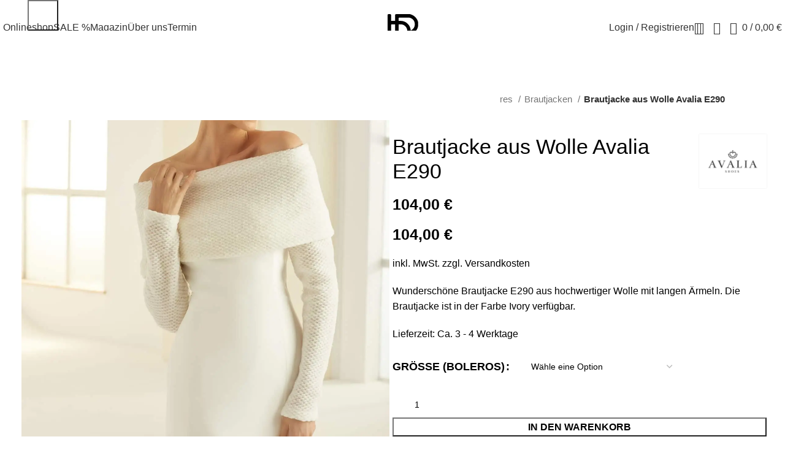

--- FILE ---
content_type: text/html; charset=UTF-8
request_url: https://bystep.de/produkt/brautjacke-aus-wolle-avalia-e290/
body_size: 53164
content:
<!DOCTYPE html> <html lang="de"> <head><meta charset="UTF-8"><script>if(navigator.userAgent.match(/MSIE|Internet Explorer/i)||navigator.userAgent.match(/Trident\/7\..*?rv:11/i)){var href=document.location.href;if(!href.match(/[?&]nowprocket/)){if(href.indexOf("?")==-1){if(href.indexOf("#")==-1){document.location.href=href+"?nowprocket=1"}else{document.location.href=href.replace("#","?nowprocket=1#")}}else{if(href.indexOf("#")==-1){document.location.href=href+"&nowprocket=1"}else{document.location.href=href.replace("#","&nowprocket=1#")}}}}</script><script>(()=>{class RocketLazyLoadScripts{constructor(){this.v="2.0.4",this.userEvents=["keydown","keyup","mousedown","mouseup","mousemove","mouseover","mouseout","touchmove","touchstart","touchend","touchcancel","wheel","click","dblclick","input"],this.attributeEvents=["onblur","onclick","oncontextmenu","ondblclick","onfocus","onmousedown","onmouseenter","onmouseleave","onmousemove","onmouseout","onmouseover","onmouseup","onmousewheel","onscroll","onsubmit"]}async t(){this.i(),this.o(),/iP(ad|hone)/.test(navigator.userAgent)&&this.h(),this.u(),this.l(this),this.m(),this.k(this),this.p(this),this._(),await Promise.all([this.R(),this.L()]),this.lastBreath=Date.now(),this.S(this),this.P(),this.D(),this.O(),this.M(),await this.C(this.delayedScripts.normal),await this.C(this.delayedScripts.defer),await this.C(this.delayedScripts.async),await this.T(),await this.F(),await this.j(),await this.A(),window.dispatchEvent(new Event("rocket-allScriptsLoaded")),this.everythingLoaded=!0,this.lastTouchEnd&&await new Promise(t=>setTimeout(t,500-Date.now()+this.lastTouchEnd)),this.I(),this.H(),this.U(),this.W()}i(){this.CSPIssue=sessionStorage.getItem("rocketCSPIssue"),document.addEventListener("securitypolicyviolation",t=>{this.CSPIssue||"script-src-elem"!==t.violatedDirective||"data"!==t.blockedURI||(this.CSPIssue=!0,sessionStorage.setItem("rocketCSPIssue",!0))},{isRocket:!0})}o(){window.addEventListener("pageshow",t=>{this.persisted=t.persisted,this.realWindowLoadedFired=!0},{isRocket:!0}),window.addEventListener("pagehide",()=>{this.onFirstUserAction=null},{isRocket:!0})}h(){let t;function e(e){t=e}window.addEventListener("touchstart",e,{isRocket:!0}),window.addEventListener("touchend",function i(o){o.changedTouches[0]&&t.changedTouches[0]&&Math.abs(o.changedTouches[0].pageX-t.changedTouches[0].pageX)<10&&Math.abs(o.changedTouches[0].pageY-t.changedTouches[0].pageY)<10&&o.timeStamp-t.timeStamp<200&&(window.removeEventListener("touchstart",e,{isRocket:!0}),window.removeEventListener("touchend",i,{isRocket:!0}),"INPUT"===o.target.tagName&&"text"===o.target.type||(o.target.dispatchEvent(new TouchEvent("touchend",{target:o.target,bubbles:!0})),o.target.dispatchEvent(new MouseEvent("mouseover",{target:o.target,bubbles:!0})),o.target.dispatchEvent(new PointerEvent("click",{target:o.target,bubbles:!0,cancelable:!0,detail:1,clientX:o.changedTouches[0].clientX,clientY:o.changedTouches[0].clientY})),event.preventDefault()))},{isRocket:!0})}q(t){this.userActionTriggered||("mousemove"!==t.type||this.firstMousemoveIgnored?"keyup"===t.type||"mouseover"===t.type||"mouseout"===t.type||(this.userActionTriggered=!0,this.onFirstUserAction&&this.onFirstUserAction()):this.firstMousemoveIgnored=!0),"click"===t.type&&t.preventDefault(),t.stopPropagation(),t.stopImmediatePropagation(),"touchstart"===this.lastEvent&&"touchend"===t.type&&(this.lastTouchEnd=Date.now()),"click"===t.type&&(this.lastTouchEnd=0),this.lastEvent=t.type,t.composedPath&&t.composedPath()[0].getRootNode()instanceof ShadowRoot&&(t.rocketTarget=t.composedPath()[0]),this.savedUserEvents.push(t)}u(){this.savedUserEvents=[],this.userEventHandler=this.q.bind(this),this.userEvents.forEach(t=>window.addEventListener(t,this.userEventHandler,{passive:!1,isRocket:!0})),document.addEventListener("visibilitychange",this.userEventHandler,{isRocket:!0})}U(){this.userEvents.forEach(t=>window.removeEventListener(t,this.userEventHandler,{passive:!1,isRocket:!0})),document.removeEventListener("visibilitychange",this.userEventHandler,{isRocket:!0}),this.savedUserEvents.forEach(t=>{(t.rocketTarget||t.target).dispatchEvent(new window[t.constructor.name](t.type,t))})}m(){const t="return false",e=Array.from(this.attributeEvents,t=>"data-rocket-"+t),i="["+this.attributeEvents.join("],[")+"]",o="[data-rocket-"+this.attributeEvents.join("],[data-rocket-")+"]",s=(e,i,o)=>{o&&o!==t&&(e.setAttribute("data-rocket-"+i,o),e["rocket"+i]=new Function("event",o),e.setAttribute(i,t))};new MutationObserver(t=>{for(const n of t)"attributes"===n.type&&(n.attributeName.startsWith("data-rocket-")||this.everythingLoaded?n.attributeName.startsWith("data-rocket-")&&this.everythingLoaded&&this.N(n.target,n.attributeName.substring(12)):s(n.target,n.attributeName,n.target.getAttribute(n.attributeName))),"childList"===n.type&&n.addedNodes.forEach(t=>{if(t.nodeType===Node.ELEMENT_NODE)if(this.everythingLoaded)for(const i of[t,...t.querySelectorAll(o)])for(const t of i.getAttributeNames())e.includes(t)&&this.N(i,t.substring(12));else for(const e of[t,...t.querySelectorAll(i)])for(const t of e.getAttributeNames())this.attributeEvents.includes(t)&&s(e,t,e.getAttribute(t))})}).observe(document,{subtree:!0,childList:!0,attributeFilter:[...this.attributeEvents,...e]})}I(){this.attributeEvents.forEach(t=>{document.querySelectorAll("[data-rocket-"+t+"]").forEach(e=>{this.N(e,t)})})}N(t,e){const i=t.getAttribute("data-rocket-"+e);i&&(t.setAttribute(e,i),t.removeAttribute("data-rocket-"+e))}k(t){Object.defineProperty(HTMLElement.prototype,"onclick",{get(){return this.rocketonclick||null},set(e){this.rocketonclick=e,this.setAttribute(t.everythingLoaded?"onclick":"data-rocket-onclick","this.rocketonclick(event)")}})}S(t){function e(e,i){let o=e[i];e[i]=null,Object.defineProperty(e,i,{get:()=>o,set(s){t.everythingLoaded?o=s:e["rocket"+i]=o=s}})}e(document,"onreadystatechange"),e(window,"onload"),e(window,"onpageshow");try{Object.defineProperty(document,"readyState",{get:()=>t.rocketReadyState,set(e){t.rocketReadyState=e},configurable:!0}),document.readyState="loading"}catch(t){console.log("WPRocket DJE readyState conflict, bypassing")}}l(t){this.originalAddEventListener=EventTarget.prototype.addEventListener,this.originalRemoveEventListener=EventTarget.prototype.removeEventListener,this.savedEventListeners=[],EventTarget.prototype.addEventListener=function(e,i,o){o&&o.isRocket||!t.B(e,this)&&!t.userEvents.includes(e)||t.B(e,this)&&!t.userActionTriggered||e.startsWith("rocket-")||t.everythingLoaded?t.originalAddEventListener.call(this,e,i,o):(t.savedEventListeners.push({target:this,remove:!1,type:e,func:i,options:o}),"mouseenter"!==e&&"mouseleave"!==e||t.originalAddEventListener.call(this,e,t.savedUserEvents.push,o))},EventTarget.prototype.removeEventListener=function(e,i,o){o&&o.isRocket||!t.B(e,this)&&!t.userEvents.includes(e)||t.B(e,this)&&!t.userActionTriggered||e.startsWith("rocket-")||t.everythingLoaded?t.originalRemoveEventListener.call(this,e,i,o):t.savedEventListeners.push({target:this,remove:!0,type:e,func:i,options:o})}}J(t,e){this.savedEventListeners=this.savedEventListeners.filter(i=>{let o=i.type,s=i.target||window;return e!==o||t!==s||(this.B(o,s)&&(i.type="rocket-"+o),this.$(i),!1)})}H(){EventTarget.prototype.addEventListener=this.originalAddEventListener,EventTarget.prototype.removeEventListener=this.originalRemoveEventListener,this.savedEventListeners.forEach(t=>this.$(t))}$(t){t.remove?this.originalRemoveEventListener.call(t.target,t.type,t.func,t.options):this.originalAddEventListener.call(t.target,t.type,t.func,t.options)}p(t){let e;function i(e){return t.everythingLoaded?e:e.split(" ").map(t=>"load"===t||t.startsWith("load.")?"rocket-jquery-load":t).join(" ")}function o(o){function s(e){const s=o.fn[e];o.fn[e]=o.fn.init.prototype[e]=function(){return this[0]===window&&t.userActionTriggered&&("string"==typeof arguments[0]||arguments[0]instanceof String?arguments[0]=i(arguments[0]):"object"==typeof arguments[0]&&Object.keys(arguments[0]).forEach(t=>{const e=arguments[0][t];delete arguments[0][t],arguments[0][i(t)]=e})),s.apply(this,arguments),this}}if(o&&o.fn&&!t.allJQueries.includes(o)){const e={DOMContentLoaded:[],"rocket-DOMContentLoaded":[]};for(const t in e)document.addEventListener(t,()=>{e[t].forEach(t=>t())},{isRocket:!0});o.fn.ready=o.fn.init.prototype.ready=function(i){function s(){parseInt(o.fn.jquery)>2?setTimeout(()=>i.bind(document)(o)):i.bind(document)(o)}return"function"==typeof i&&(t.realDomReadyFired?!t.userActionTriggered||t.fauxDomReadyFired?s():e["rocket-DOMContentLoaded"].push(s):e.DOMContentLoaded.push(s)),o([])},s("on"),s("one"),s("off"),t.allJQueries.push(o)}e=o}t.allJQueries=[],o(window.jQuery),Object.defineProperty(window,"jQuery",{get:()=>e,set(t){o(t)}})}P(){const t=new Map;document.write=document.writeln=function(e){const i=document.currentScript,o=document.createRange(),s=i.parentElement;let n=t.get(i);void 0===n&&(n=i.nextSibling,t.set(i,n));const c=document.createDocumentFragment();o.setStart(c,0),c.appendChild(o.createContextualFragment(e)),s.insertBefore(c,n)}}async R(){return new Promise(t=>{this.userActionTriggered?t():this.onFirstUserAction=t})}async L(){return new Promise(t=>{document.addEventListener("DOMContentLoaded",()=>{this.realDomReadyFired=!0,t()},{isRocket:!0})})}async j(){return this.realWindowLoadedFired?Promise.resolve():new Promise(t=>{window.addEventListener("load",t,{isRocket:!0})})}M(){this.pendingScripts=[];this.scriptsMutationObserver=new MutationObserver(t=>{for(const e of t)e.addedNodes.forEach(t=>{"SCRIPT"!==t.tagName||t.noModule||t.isWPRocket||this.pendingScripts.push({script:t,promise:new Promise(e=>{const i=()=>{const i=this.pendingScripts.findIndex(e=>e.script===t);i>=0&&this.pendingScripts.splice(i,1),e()};t.addEventListener("load",i,{isRocket:!0}),t.addEventListener("error",i,{isRocket:!0}),setTimeout(i,1e3)})})})}),this.scriptsMutationObserver.observe(document,{childList:!0,subtree:!0})}async F(){await this.X(),this.pendingScripts.length?(await this.pendingScripts[0].promise,await this.F()):this.scriptsMutationObserver.disconnect()}D(){this.delayedScripts={normal:[],async:[],defer:[]},document.querySelectorAll("script[type$=rocketlazyloadscript]").forEach(t=>{t.hasAttribute("data-rocket-src")?t.hasAttribute("async")&&!1!==t.async?this.delayedScripts.async.push(t):t.hasAttribute("defer")&&!1!==t.defer||"module"===t.getAttribute("data-rocket-type")?this.delayedScripts.defer.push(t):this.delayedScripts.normal.push(t):this.delayedScripts.normal.push(t)})}async _(){await this.L();let t=[];document.querySelectorAll("script[type$=rocketlazyloadscript][data-rocket-src]").forEach(e=>{let i=e.getAttribute("data-rocket-src");if(i&&!i.startsWith("data:")){i.startsWith("//")&&(i=location.protocol+i);try{const o=new URL(i).origin;o!==location.origin&&t.push({src:o,crossOrigin:e.crossOrigin||"module"===e.getAttribute("data-rocket-type")})}catch(t){}}}),t=[...new Map(t.map(t=>[JSON.stringify(t),t])).values()],this.Y(t,"preconnect")}async G(t){if(await this.K(),!0!==t.noModule||!("noModule"in HTMLScriptElement.prototype))return new Promise(e=>{let i;function o(){(i||t).setAttribute("data-rocket-status","executed"),e()}try{if(navigator.userAgent.includes("Firefox/")||""===navigator.vendor||this.CSPIssue)i=document.createElement("script"),[...t.attributes].forEach(t=>{let e=t.nodeName;"type"!==e&&("data-rocket-type"===e&&(e="type"),"data-rocket-src"===e&&(e="src"),i.setAttribute(e,t.nodeValue))}),t.text&&(i.text=t.text),t.nonce&&(i.nonce=t.nonce),i.hasAttribute("src")?(i.addEventListener("load",o,{isRocket:!0}),i.addEventListener("error",()=>{i.setAttribute("data-rocket-status","failed-network"),e()},{isRocket:!0}),setTimeout(()=>{i.isConnected||e()},1)):(i.text=t.text,o()),i.isWPRocket=!0,t.parentNode.replaceChild(i,t);else{const i=t.getAttribute("data-rocket-type"),s=t.getAttribute("data-rocket-src");i?(t.type=i,t.removeAttribute("data-rocket-type")):t.removeAttribute("type"),t.addEventListener("load",o,{isRocket:!0}),t.addEventListener("error",i=>{this.CSPIssue&&i.target.src.startsWith("data:")?(console.log("WPRocket: CSP fallback activated"),t.removeAttribute("src"),this.G(t).then(e)):(t.setAttribute("data-rocket-status","failed-network"),e())},{isRocket:!0}),s?(t.fetchPriority="high",t.removeAttribute("data-rocket-src"),t.src=s):t.src="data:text/javascript;base64,"+window.btoa(unescape(encodeURIComponent(t.text)))}}catch(i){t.setAttribute("data-rocket-status","failed-transform"),e()}});t.setAttribute("data-rocket-status","skipped")}async C(t){const e=t.shift();return e?(e.isConnected&&await this.G(e),this.C(t)):Promise.resolve()}O(){this.Y([...this.delayedScripts.normal,...this.delayedScripts.defer,...this.delayedScripts.async],"preload")}Y(t,e){this.trash=this.trash||[];let i=!0;var o=document.createDocumentFragment();t.forEach(t=>{const s=t.getAttribute&&t.getAttribute("data-rocket-src")||t.src;if(s&&!s.startsWith("data:")){const n=document.createElement("link");n.href=s,n.rel=e,"preconnect"!==e&&(n.as="script",n.fetchPriority=i?"high":"low"),t.getAttribute&&"module"===t.getAttribute("data-rocket-type")&&(n.crossOrigin=!0),t.crossOrigin&&(n.crossOrigin=t.crossOrigin),t.integrity&&(n.integrity=t.integrity),t.nonce&&(n.nonce=t.nonce),o.appendChild(n),this.trash.push(n),i=!1}}),document.head.appendChild(o)}W(){this.trash.forEach(t=>t.remove())}async T(){try{document.readyState="interactive"}catch(t){}this.fauxDomReadyFired=!0;try{await this.K(),this.J(document,"readystatechange"),document.dispatchEvent(new Event("rocket-readystatechange")),await this.K(),document.rocketonreadystatechange&&document.rocketonreadystatechange(),await this.K(),this.J(document,"DOMContentLoaded"),document.dispatchEvent(new Event("rocket-DOMContentLoaded")),await this.K(),this.J(window,"DOMContentLoaded"),window.dispatchEvent(new Event("rocket-DOMContentLoaded"))}catch(t){console.error(t)}}async A(){try{document.readyState="complete"}catch(t){}try{await this.K(),this.J(document,"readystatechange"),document.dispatchEvent(new Event("rocket-readystatechange")),await this.K(),document.rocketonreadystatechange&&document.rocketonreadystatechange(),await this.K(),this.J(window,"load"),window.dispatchEvent(new Event("rocket-load")),await this.K(),window.rocketonload&&window.rocketonload(),await this.K(),this.allJQueries.forEach(t=>t(window).trigger("rocket-jquery-load")),await this.K(),this.J(window,"pageshow");const t=new Event("rocket-pageshow");t.persisted=this.persisted,window.dispatchEvent(t),await this.K(),window.rocketonpageshow&&window.rocketonpageshow({persisted:this.persisted})}catch(t){console.error(t)}}async K(){Date.now()-this.lastBreath>45&&(await this.X(),this.lastBreath=Date.now())}async X(){return document.hidden?new Promise(t=>setTimeout(t)):new Promise(t=>requestAnimationFrame(t))}B(t,e){return e===document&&"readystatechange"===t||(e===document&&"DOMContentLoaded"===t||(e===window&&"DOMContentLoaded"===t||(e===window&&"load"===t||e===window&&"pageshow"===t)))}static run(){(new RocketLazyLoadScripts).t()}}RocketLazyLoadScripts.run()})();</script>  <link rel="profile" href="https://gmpg.org/xfn/11"> <link rel="pingback" href="https://bystep.de/xmlrpc.php"> <!-- Google tag (gtag.js) --> <script type="rocketlazyloadscript" async data-rocket-src="https://www.googletagmanager.com/gtag/js?id=G-HXX2HNC0ZL">
		</script> <script type="rocketlazyloadscript">
		  window.dataLayer = window.dataLayer || [];
		  function gtag(){dataLayer.push(arguments);}
		  gtag('js', new Date());

		  gtag('config', 'G-HXX2HNC0ZL');
		</script> <!-- Google tag (gtag.js) --> <script type="rocketlazyloadscript" async data-rocket-src="https://www.googletagmanager.com/gtag/js?id=AW-385702200">
		</script> <script type="rocketlazyloadscript">
		  window.dataLayer = window.dataLayer || [];
		  function gtag(){dataLayer.push(arguments);}
		  gtag('js', new Date());

		  gtag('config', 'AW-385702200');
		</script> <!-- Google tag (gtag.js) event --> <script type="rocketlazyloadscript">
		  gtag('event', 'ads_conversion_Shopping_Cart_1', {
			// <event_parameters>
		  });
		</script> <script type="rocketlazyloadscript">!function(e,c){e[c]=e[c]+(e[c]&&" ")+"quform-js"}(document.documentElement,"className");</script><meta name='robots' content='index, follow, max-image-preview:large, max-snippet:-1, max-video-preview:-1'/> <title>Brautjacke aus Wolle Avalia E290 online kaufen - ByStep</title> <meta name="description" content="Wunderschöne Brautjacke E290 aus hochwertiger Wolle mit langen Ärmeln. Die Brautjacke E290 ist in der Farbe Ivory verfügbar. Hergestellt in der EU."/> <link rel="canonical" href="https://bystep.de/produkt/brautjacke-aus-wolle-avalia-e290/"/> <meta property="og:locale" content="de_DE"/> <meta property="og:type" content="article"/> <meta property="og:title" content="Brautjacke aus Wolle Avalia E290 online kaufen - ByStep"/> <meta property="og:description" content="Wunderschöne Brautjacke E290 aus hochwertiger Wolle mit langen Ärmeln. Die Brautjacke E290 ist in der Farbe Ivory verfügbar. Hergestellt in der EU."/> <meta property="og:url" content="https://bystep.de/produkt/brautjacke-aus-wolle-avalia-e290/"/> <meta property="og:site_name" content="ByStep"/> <meta property="article:publisher" content="https://www.facebook.com/bystep.de/"/> <meta property="article:modified_time" content="2024-08-05T08:07:46+00:00"/> <meta property="og:image" content="https://bystep.de/wp-content/uploads/2020/05/avalia_bolero_E290_1.jpg"/> <meta property="og:image:width" content="1200"/> <meta property="og:image:height" content="1200"/> <meta property="og:image:type" content="image/jpeg"/> <meta name="twitter:card" content="summary_large_image"/> <meta name="twitter:site" content="@bystepde"/> <meta name="twitter:label1" content="Geschätzte Lesezeit"/> <meta name="twitter:data1" content="1 Minute"/> <script type="application/ld+json" class="yoast-schema-graph">{"@context":"https://schema.org","@graph":[{"@type":"WebPage","@id":"https://bystep.de/produkt/brautjacke-aus-wolle-avalia-e290/","url":"https://bystep.de/produkt/brautjacke-aus-wolle-avalia-e290/","name":"Brautjacke aus Wolle Avalia E290 online kaufen - ByStep","isPartOf":{"@id":"https://bystep.de/#website"},"primaryImageOfPage":{"@id":"https://bystep.de/produkt/brautjacke-aus-wolle-avalia-e290/#primaryimage"},"image":{"@id":"https://bystep.de/produkt/brautjacke-aus-wolle-avalia-e290/#primaryimage"},"thumbnailUrl":"https://bystep.de/wp-content/uploads/2020/05/avalia_bolero_E290_1.jpg","datePublished":"2020-05-14T12:44:24+00:00","dateModified":"2024-08-05T08:07:46+00:00","description":"Wunderschöne Brautjacke E290 aus hochwertiger Wolle mit langen Ärmeln. Die Brautjacke E290 ist in der Farbe Ivory verfügbar. Hergestellt in der EU.","breadcrumb":{"@id":"https://bystep.de/produkt/brautjacke-aus-wolle-avalia-e290/#breadcrumb"},"inLanguage":"de","potentialAction":[{"@type":"ReadAction","target":["https://bystep.de/produkt/brautjacke-aus-wolle-avalia-e290/"]}]},{"@type":"ImageObject","inLanguage":"de","@id":"https://bystep.de/produkt/brautjacke-aus-wolle-avalia-e290/#primaryimage","url":"https://bystep.de/wp-content/uploads/2020/05/avalia_bolero_E290_1.jpg","contentUrl":"https://bystep.de/wp-content/uploads/2020/05/avalia_bolero_E290_1.jpg","width":1200,"height":1200},{"@type":"BreadcrumbList","@id":"https://bystep.de/produkt/brautjacke-aus-wolle-avalia-e290/#breadcrumb","itemListElement":[{"@type":"ListItem","position":1,"name":"Startseite","item":"https://bystep.de/"},{"@type":"ListItem","position":2,"name":"Onlineshop","item":"https://bystep.de/shop/"},{"@type":"ListItem","position":3,"name":"Brautjacke aus Wolle Avalia E290"}]},{"@type":"WebSite","@id":"https://bystep.de/#website","url":"https://bystep.de/","name":"ByStep","description":"Brautschuhe, Accessoires online kaufen","publisher":{"@id":"https://bystep.de/#organization"},"potentialAction":[{"@type":"SearchAction","target":{"@type":"EntryPoint","urlTemplate":"https://bystep.de/?s={search_term_string}"},"query-input":{"@type":"PropertyValueSpecification","valueRequired":true,"valueName":"search_term_string"}}],"inLanguage":"de"},{"@type":"Organization","@id":"https://bystep.de/#organization","name":"ByStep","url":"https://bystep.de/","logo":{"@type":"ImageObject","inLanguage":"de","@id":"https://bystep.de/#/schema/logo/image/","url":"https://bystep.de/wp-content/uploads/2023/02/mini-logo_black.svg","contentUrl":"https://bystep.de/wp-content/uploads/2023/02/mini-logo_black.svg","width":231,"height":202,"caption":"ByStep"},"image":{"@id":"https://bystep.de/#/schema/logo/image/"},"sameAs":["https://www.facebook.com/bystep.de/","https://x.com/bystepde","https://www.instagram.com/bystep.de/","https://www.youtube.com/channel/UCojKIoxJ-SyheqKrmhx-Mbg","https://www.pinterest.de/bystepde/","https://wa.me/message/DE7MELBXFBC7E1","https://www.tiktok.com/@bystep.de"]}]}</script> <link rel='dns-prefetch' href='//www.googletagmanager.com'/> <style id='wp-img-auto-sizes-contain-inline-css' type='text/css'> img:is([sizes=auto i],[sizes^="auto," i]){contain-intrinsic-size:3000px 1500px} /*# sourceURL=wp-img-auto-sizes-contain-inline-css */ </style> <link data-minify="1" rel='stylesheet' id='delivery-fields-datepicker-css' href='https://bystep.de/wp-content/cache/min/1/wp-content/plugins/order-delivery-date-and-time/block/assets/dist/delivery-fields-frontend.css?ver=1766858446' type='text/css' media='all'/> <style id='wp-block-library-inline-css' type='text/css'> :root{--wp-block-synced-color:#7a00df;--wp-block-synced-color--rgb:122,0,223;--wp-bound-block-color:var(--wp-block-synced-color);--wp-editor-canvas-background:#ddd;--wp-admin-theme-color:#007cba;--wp-admin-theme-color--rgb:0,124,186;--wp-admin-theme-color-darker-10:#006ba1;--wp-admin-theme-color-darker-10--rgb:0,107,160.5;--wp-admin-theme-color-darker-20:#005a87;--wp-admin-theme-color-darker-20--rgb:0,90,135;--wp-admin-border-width-focus:2px}@media (min-resolution:192dpi){:root{--wp-admin-border-width-focus:1.5px}}.wp-element-button{cursor:pointer}:root .has-very-light-gray-background-color{background-color:#eee}:root .has-very-dark-gray-background-color{background-color:#313131}:root .has-very-light-gray-color{color:#eee}:root .has-very-dark-gray-color{color:#313131}:root .has-vivid-green-cyan-to-vivid-cyan-blue-gradient-background{background:linear-gradient(135deg,#00d084,#0693e3)}:root .has-purple-crush-gradient-background{background:linear-gradient(135deg,#34e2e4,#4721fb 50%,#ab1dfe)}:root .has-hazy-dawn-gradient-background{background:linear-gradient(135deg,#faaca8,#dad0ec)}:root .has-subdued-olive-gradient-background{background:linear-gradient(135deg,#fafae1,#67a671)}:root .has-atomic-cream-gradient-background{background:linear-gradient(135deg,#fdd79a,#004a59)}:root .has-nightshade-gradient-background{background:linear-gradient(135deg,#330968,#31cdcf)}:root .has-midnight-gradient-background{background:linear-gradient(135deg,#020381,#2874fc)}:root{--wp--preset--font-size--normal:16px;--wp--preset--font-size--huge:42px}.has-regular-font-size{font-size:1em}.has-larger-font-size{font-size:2.625em}.has-normal-font-size{font-size:var(--wp--preset--font-size--normal)}.has-huge-font-size{font-size:var(--wp--preset--font-size--huge)}.has-text-align-center{text-align:center}.has-text-align-left{text-align:left}.has-text-align-right{text-align:right}.has-fit-text{white-space:nowrap!important}#end-resizable-editor-section{display:none}.aligncenter{clear:both}.items-justified-left{justify-content:flex-start}.items-justified-center{justify-content:center}.items-justified-right{justify-content:flex-end}.items-justified-space-between{justify-content:space-between}.screen-reader-text{border:0;clip-path:inset(50%);height:1px;margin:-1px;overflow:hidden;padding:0;position:absolute;width:1px;word-wrap:normal!important}.screen-reader-text:focus{background-color:#ddd;clip-path:none;color:#444;display:block;font-size:1em;height:auto;left:5px;line-height:normal;padding:15px 23px 14px;text-decoration:none;top:5px;width:auto;z-index:100000}html :where(.has-border-color){border-style:solid}html :where([style*=border-top-color]){border-top-style:solid}html :where([style*=border-right-color]){border-right-style:solid}html :where([style*=border-bottom-color]){border-bottom-style:solid}html :where([style*=border-left-color]){border-left-style:solid}html :where([style*=border-width]){border-style:solid}html :where([style*=border-top-width]){border-top-style:solid}html :where([style*=border-right-width]){border-right-style:solid}html :where([style*=border-bottom-width]){border-bottom-style:solid}html :where([style*=border-left-width]){border-left-style:solid}html :where(img[class*=wp-image-]){height:auto;max-width:100%}:where(figure){margin:0 0 1em}html :where(.is-position-sticky){--wp-admin--admin-bar--position-offset:var(--wp-admin--admin-bar--height,0px)}@media screen and (max-width:600px){html :where(.is-position-sticky){--wp-admin--admin-bar--position-offset:0px}}  /*# sourceURL=wp-block-library-inline-css */ </style><link data-minify="1" rel='stylesheet' id='wc-blocks-style-css' href='https://bystep.de/wp-content/cache/min/1/wp-content/plugins/woocommerce/assets/client/blocks/wc-blocks.css?ver=1766858446' type='text/css' media='all' />
<style id='global-styles-inline-css' type='text/css'>
:root{--wp--preset--aspect-ratio--square: 1;--wp--preset--aspect-ratio--4-3: 4/3;--wp--preset--aspect-ratio--3-4: 3/4;--wp--preset--aspect-ratio--3-2: 3/2;--wp--preset--aspect-ratio--2-3: 2/3;--wp--preset--aspect-ratio--16-9: 16/9;--wp--preset--aspect-ratio--9-16: 9/16;--wp--preset--color--black: #000000;--wp--preset--color--cyan-bluish-gray: #abb8c3;--wp--preset--color--white: #ffffff;--wp--preset--color--pale-pink: #f78da7;--wp--preset--color--vivid-red: #cf2e2e;--wp--preset--color--luminous-vivid-orange: #ff6900;--wp--preset--color--luminous-vivid-amber: #fcb900;--wp--preset--color--light-green-cyan: #7bdcb5;--wp--preset--color--vivid-green-cyan: #00d084;--wp--preset--color--pale-cyan-blue: #8ed1fc;--wp--preset--color--vivid-cyan-blue: #0693e3;--wp--preset--color--vivid-purple: #9b51e0;--wp--preset--gradient--vivid-cyan-blue-to-vivid-purple: linear-gradient(135deg,rgb(6,147,227) 0%,rgb(155,81,224) 100%);--wp--preset--gradient--light-green-cyan-to-vivid-green-cyan: linear-gradient(135deg,rgb(122,220,180) 0%,rgb(0,208,130) 100%);--wp--preset--gradient--luminous-vivid-amber-to-luminous-vivid-orange: linear-gradient(135deg,rgb(252,185,0) 0%,rgb(255,105,0) 100%);--wp--preset--gradient--luminous-vivid-orange-to-vivid-red: linear-gradient(135deg,rgb(255,105,0) 0%,rgb(207,46,46) 100%);--wp--preset--gradient--very-light-gray-to-cyan-bluish-gray: linear-gradient(135deg,rgb(238,238,238) 0%,rgb(169,184,195) 100%);--wp--preset--gradient--cool-to-warm-spectrum: linear-gradient(135deg,rgb(74,234,220) 0%,rgb(151,120,209) 20%,rgb(207,42,186) 40%,rgb(238,44,130) 60%,rgb(251,105,98) 80%,rgb(254,248,76) 100%);--wp--preset--gradient--blush-light-purple: linear-gradient(135deg,rgb(255,206,236) 0%,rgb(152,150,240) 100%);--wp--preset--gradient--blush-bordeaux: linear-gradient(135deg,rgb(254,205,165) 0%,rgb(254,45,45) 50%,rgb(107,0,62) 100%);--wp--preset--gradient--luminous-dusk: linear-gradient(135deg,rgb(255,203,112) 0%,rgb(199,81,192) 50%,rgb(65,88,208) 100%);--wp--preset--gradient--pale-ocean: linear-gradient(135deg,rgb(255,245,203) 0%,rgb(182,227,212) 50%,rgb(51,167,181) 100%);--wp--preset--gradient--electric-grass: linear-gradient(135deg,rgb(202,248,128) 0%,rgb(113,206,126) 100%);--wp--preset--gradient--midnight: linear-gradient(135deg,rgb(2,3,129) 0%,rgb(40,116,252) 100%);--wp--preset--font-size--small: 13px;--wp--preset--font-size--medium: 20px;--wp--preset--font-size--large: 36px;--wp--preset--font-size--x-large: 42px;--wp--preset--font-family--inter: "Inter", sans-serif;--wp--preset--font-family--cardo: Cardo;--wp--preset--spacing--20: 0.44rem;--wp--preset--spacing--30: 0.67rem;--wp--preset--spacing--40: 1rem;--wp--preset--spacing--50: 1.5rem;--wp--preset--spacing--60: 2.25rem;--wp--preset--spacing--70: 3.38rem;--wp--preset--spacing--80: 5.06rem;--wp--preset--shadow--natural: 6px 6px 9px rgba(0, 0, 0, 0.2);--wp--preset--shadow--deep: 12px 12px 50px rgba(0, 0, 0, 0.4);--wp--preset--shadow--sharp: 6px 6px 0px rgba(0, 0, 0, 0.2);--wp--preset--shadow--outlined: 6px 6px 0px -3px rgb(255, 255, 255), 6px 6px rgb(0, 0, 0);--wp--preset--shadow--crisp: 6px 6px 0px rgb(0, 0, 0);}:where(.is-layout-flex){gap: 0.5em;}:where(.is-layout-grid){gap: 0.5em;}body .is-layout-flex{display: flex;}.is-layout-flex{flex-wrap: wrap;align-items: center;}.is-layout-flex > :is(*, div){margin: 0;}body .is-layout-grid{display: grid;}.is-layout-grid > :is(*, div){margin: 0;}:where(.wp-block-columns.is-layout-flex){gap: 2em;}:where(.wp-block-columns.is-layout-grid){gap: 2em;}:where(.wp-block-post-template.is-layout-flex){gap: 1.25em;}:where(.wp-block-post-template.is-layout-grid){gap: 1.25em;}.has-black-color{color: var(--wp--preset--color--black) !important;}.has-cyan-bluish-gray-color{color: var(--wp--preset--color--cyan-bluish-gray) !important;}.has-white-color{color: var(--wp--preset--color--white) !important;}.has-pale-pink-color{color: var(--wp--preset--color--pale-pink) !important;}.has-vivid-red-color{color: var(--wp--preset--color--vivid-red) !important;}.has-luminous-vivid-orange-color{color: var(--wp--preset--color--luminous-vivid-orange) !important;}.has-luminous-vivid-amber-color{color: var(--wp--preset--color--luminous-vivid-amber) !important;}.has-light-green-cyan-color{color: var(--wp--preset--color--light-green-cyan) !important;}.has-vivid-green-cyan-color{color: var(--wp--preset--color--vivid-green-cyan) !important;}.has-pale-cyan-blue-color{color: var(--wp--preset--color--pale-cyan-blue) !important;}.has-vivid-cyan-blue-color{color: var(--wp--preset--color--vivid-cyan-blue) !important;}.has-vivid-purple-color{color: var(--wp--preset--color--vivid-purple) !important;}.has-black-background-color{background-color: var(--wp--preset--color--black) !important;}.has-cyan-bluish-gray-background-color{background-color: var(--wp--preset--color--cyan-bluish-gray) !important;}.has-white-background-color{background-color: var(--wp--preset--color--white) !important;}.has-pale-pink-background-color{background-color: var(--wp--preset--color--pale-pink) !important;}.has-vivid-red-background-color{background-color: var(--wp--preset--color--vivid-red) !important;}.has-luminous-vivid-orange-background-color{background-color: var(--wp--preset--color--luminous-vivid-orange) !important;}.has-luminous-vivid-amber-background-color{background-color: var(--wp--preset--color--luminous-vivid-amber) !important;}.has-light-green-cyan-background-color{background-color: var(--wp--preset--color--light-green-cyan) !important;}.has-vivid-green-cyan-background-color{background-color: var(--wp--preset--color--vivid-green-cyan) !important;}.has-pale-cyan-blue-background-color{background-color: var(--wp--preset--color--pale-cyan-blue) !important;}.has-vivid-cyan-blue-background-color{background-color: var(--wp--preset--color--vivid-cyan-blue) !important;}.has-vivid-purple-background-color{background-color: var(--wp--preset--color--vivid-purple) !important;}.has-black-border-color{border-color: var(--wp--preset--color--black) !important;}.has-cyan-bluish-gray-border-color{border-color: var(--wp--preset--color--cyan-bluish-gray) !important;}.has-white-border-color{border-color: var(--wp--preset--color--white) !important;}.has-pale-pink-border-color{border-color: var(--wp--preset--color--pale-pink) !important;}.has-vivid-red-border-color{border-color: var(--wp--preset--color--vivid-red) !important;}.has-luminous-vivid-orange-border-color{border-color: var(--wp--preset--color--luminous-vivid-orange) !important;}.has-luminous-vivid-amber-border-color{border-color: var(--wp--preset--color--luminous-vivid-amber) !important;}.has-light-green-cyan-border-color{border-color: var(--wp--preset--color--light-green-cyan) !important;}.has-vivid-green-cyan-border-color{border-color: var(--wp--preset--color--vivid-green-cyan) !important;}.has-pale-cyan-blue-border-color{border-color: var(--wp--preset--color--pale-cyan-blue) !important;}.has-vivid-cyan-blue-border-color{border-color: var(--wp--preset--color--vivid-cyan-blue) !important;}.has-vivid-purple-border-color{border-color: var(--wp--preset--color--vivid-purple) !important;}.has-vivid-cyan-blue-to-vivid-purple-gradient-background{background: var(--wp--preset--gradient--vivid-cyan-blue-to-vivid-purple) !important;}.has-light-green-cyan-to-vivid-green-cyan-gradient-background{background: var(--wp--preset--gradient--light-green-cyan-to-vivid-green-cyan) !important;}.has-luminous-vivid-amber-to-luminous-vivid-orange-gradient-background{background: var(--wp--preset--gradient--luminous-vivid-amber-to-luminous-vivid-orange) !important;}.has-luminous-vivid-orange-to-vivid-red-gradient-background{background: var(--wp--preset--gradient--luminous-vivid-orange-to-vivid-red) !important;}.has-very-light-gray-to-cyan-bluish-gray-gradient-background{background: var(--wp--preset--gradient--very-light-gray-to-cyan-bluish-gray) !important;}.has-cool-to-warm-spectrum-gradient-background{background: var(--wp--preset--gradient--cool-to-warm-spectrum) !important;}.has-blush-light-purple-gradient-background{background: var(--wp--preset--gradient--blush-light-purple) !important;}.has-blush-bordeaux-gradient-background{background: var(--wp--preset--gradient--blush-bordeaux) !important;}.has-luminous-dusk-gradient-background{background: var(--wp--preset--gradient--luminous-dusk) !important;}.has-pale-ocean-gradient-background{background: var(--wp--preset--gradient--pale-ocean) !important;}.has-electric-grass-gradient-background{background: var(--wp--preset--gradient--electric-grass) !important;}.has-midnight-gradient-background{background: var(--wp--preset--gradient--midnight) !important;}.has-small-font-size{font-size: var(--wp--preset--font-size--small) !important;}.has-medium-font-size{font-size: var(--wp--preset--font-size--medium) !important;}.has-large-font-size{font-size: var(--wp--preset--font-size--large) !important;}.has-x-large-font-size{font-size: var(--wp--preset--font-size--x-large) !important;}
/*# sourceURL=global-styles-inline-css */
</style>
 <style id='classic-theme-styles-inline-css' type='text/css'> /*! This file is auto-generated */ .wp-block-button__link{color:#fff;background-color:#32373c;border-radius:9999px;box-shadow:none;text-decoration:none;padding:calc(.667em + 2px) calc(1.333em + 2px);font-size:1.125em}.wp-block-file__button{background:#32373c;color:#fff;text-decoration:none} /*# sourceURL=/wp-includes/css/classic-themes.min.css */ </style> <link rel='stylesheet' id='profiler-what-slowing-down-css' href='https://bystep.de/wp-content/plugins/profiler-what-slowing-down/public/css/which-plugin-slowing-down-public.css' type='text/css' media='all'/> <link data-minify="1" rel='stylesheet' id='click-order-chat-css' href='https://bystep.de/wp-content/cache/min/1/wp-content/plugins/wayra-click-to-order-or-chat/public/css/click-order-chat-public.css?ver=1766858446' type='text/css' media='all'/> <link data-minify="1" rel='stylesheet' id='woo-product-category-discount-css' href='https://bystep.de/wp-content/cache/min/1/wp-content/plugins/woo-product-category-discount/public/css/woo-product-category-discount-public.css?ver=1766858446' type='text/css' media='all'/> <style id='woocommerce-inline-inline-css' type='text/css'> .woocommerce form .form-row .required { visibility: visible; } /*# sourceURL=woocommerce-inline-inline-css */ </style> <link data-minify="1" rel='stylesheet' id='quform-css' href='https://bystep.de/wp-content/cache/min/1/wp-content/plugins/quform/cache/quform.css?ver=1766858446' type='text/css' media='all'/> <link data-minify="1" rel='stylesheet' id='gateway-css' href='https://bystep.de/wp-content/cache/min/1/wp-content/plugins/woocommerce-paypal-payments/modules/ppcp-button/assets/css/gateway.css?ver=1766858446' type='text/css' media='all'/> <link data-minify="1" rel='stylesheet' id='woocommerce-gzd-layout-css' href='https://bystep.de/wp-content/cache/min/1/wp-content/plugins/woocommerce-germanized/build/static/layout-styles.css?ver=1766858446' type='text/css' media='all'/> <style id='woocommerce-gzd-layout-inline-css' type='text/css'> .woocommerce-checkout .shop_table { background-color: #eeeeee; } .product p.deposit-packaging-type { font-size: 1.2em !important; } p.woocommerce-shipping-destination { display: none; } .wc-gzd-nutri-score-value-a { background: url(https://bystep.de/wp-content/plugins/woocommerce-germanized/assets/images/nutri-score-a.svg) no-repeat; } .wc-gzd-nutri-score-value-b { background: url(https://bystep.de/wp-content/plugins/woocommerce-germanized/assets/images/nutri-score-b.svg) no-repeat; } .wc-gzd-nutri-score-value-c { background: url(https://bystep.de/wp-content/plugins/woocommerce-germanized/assets/images/nutri-score-c.svg) no-repeat; } .wc-gzd-nutri-score-value-d { background: url(https://bystep.de/wp-content/plugins/woocommerce-germanized/assets/images/nutri-score-d.svg) no-repeat; } .wc-gzd-nutri-score-value-e { background: url(https://bystep.de/wp-content/plugins/woocommerce-germanized/assets/images/nutri-score-e.svg) no-repeat; } /*# sourceURL=woocommerce-gzd-layout-inline-css */ </style> <link data-minify="1" rel='stylesheet' id='js_composer_front-css' href='https://bystep.de/wp-content/cache/min/1/wp-content/plugins/js_composer/assets/css/js_composer.min.css?ver=1766858446' type='text/css' media='all'/> <link rel='stylesheet' id='bootstrap-css' href='https://bystep.de/wp-content/themes/woodmart/css/bootstrap-light.min.css' type='text/css' media='all'/> <link rel='stylesheet' id='woodmart-style-css' href='https://bystep.de/wp-content/themes/woodmart/css/parts/base.min.css' type='text/css' media='all'/> <link rel='stylesheet' id='wd-widget-wd-recent-posts-css' href='https://bystep.de/wp-content/themes/woodmart/css/parts/widget-wd-recent-posts.min.css' type='text/css' media='all'/> <link rel='stylesheet' id='wd-widget-nav-css' href='https://bystep.de/wp-content/themes/woodmart/css/parts/widget-nav.min.css' type='text/css' media='all'/> <link rel='stylesheet' id='wd-widget-wd-layered-nav-css' href='https://bystep.de/wp-content/themes/woodmart/css/parts/woo-widget-wd-layered-nav.min.css' type='text/css' media='all'/> <link rel='stylesheet' id='wd-woo-mod-swatches-base-css' href='https://bystep.de/wp-content/themes/woodmart/css/parts/woo-mod-swatches-base.min.css' type='text/css' media='all'/> <link rel='stylesheet' id='wd-woo-mod-swatches-filter-css' href='https://bystep.de/wp-content/themes/woodmart/css/parts/woo-mod-swatches-filter.min.css' type='text/css' media='all'/> <link rel='stylesheet' id='wd-widget-product-cat-css' href='https://bystep.de/wp-content/themes/woodmart/css/parts/woo-widget-product-cat.min.css' type='text/css' media='all'/> <link rel='stylesheet' id='wd-widget-product-list-css' href='https://bystep.de/wp-content/themes/woodmart/css/parts/woo-widget-product-list.min.css' type='text/css' media='all'/> <link rel='stylesheet' id='wd-widget-slider-price-filter-css' href='https://bystep.de/wp-content/themes/woodmart/css/parts/woo-widget-slider-price-filter.min.css' type='text/css' media='all'/> <link rel='stylesheet' id='wd-lazy-loading-css' href='https://bystep.de/wp-content/themes/woodmart/css/parts/opt-lazy-load.min.css' type='text/css' media='all'/> <link rel='stylesheet' id='wd-wp-gutenberg-css' href='https://bystep.de/wp-content/themes/woodmart/css/parts/wp-gutenberg.min.css' type='text/css' media='all'/> <link rel='stylesheet' id='wd-wpcf7-css' href='https://bystep.de/wp-content/themes/woodmart/css/parts/int-wpcf7.min.css' type='text/css' media='all'/> <link rel='stylesheet' id='wd-woo-germanized-css' href='https://bystep.de/wp-content/themes/woodmart/css/parts/int-woo-germanized.min.css' type='text/css' media='all'/> <link rel='stylesheet' id='wd-woo-klarna-css' href='https://bystep.de/wp-content/themes/woodmart/css/parts/int-woo-klarna.min.css' type='text/css' media='all'/> <link rel='stylesheet' id='wd-woo-paypal-payments-css' href='https://bystep.de/wp-content/themes/woodmart/css/parts/int-woo-paypal-payments.min.css' type='text/css' media='all'/> <link rel='stylesheet' id='wd-wpbakery-base-css' href='https://bystep.de/wp-content/themes/woodmart/css/parts/int-wpb-base.min.css' type='text/css' media='all'/> <link rel='stylesheet' id='wd-wpbakery-base-deprecated-css' href='https://bystep.de/wp-content/themes/woodmart/css/parts/int-wpb-base-deprecated.min.css' type='text/css' media='all'/> <link rel='stylesheet' id='wd-notices-fixed-css' href='https://bystep.de/wp-content/themes/woodmart/css/parts/woo-opt-sticky-notices.min.css' type='text/css' media='all'/> <link rel='stylesheet' id='wd-woocommerce-base-css' href='https://bystep.de/wp-content/themes/woodmart/css/parts/woocommerce-base.min.css' type='text/css' media='all'/> <link rel='stylesheet' id='wd-mod-star-rating-css' href='https://bystep.de/wp-content/themes/woodmart/css/parts/mod-star-rating.min.css' type='text/css' media='all'/> <link rel='stylesheet' id='wd-woo-el-track-order-css' href='https://bystep.de/wp-content/themes/woodmart/css/parts/woo-el-track-order.min.css' type='text/css' media='all'/> <link rel='stylesheet' id='wd-woocommerce-block-notices-css' href='https://bystep.de/wp-content/themes/woodmart/css/parts/woo-mod-block-notices.min.css' type='text/css' media='all'/> <link rel='stylesheet' id='wd-woo-gutenberg-css' href='https://bystep.de/wp-content/themes/woodmart/css/parts/woo-gutenberg.min.css' type='text/css' media='all'/> <link rel='stylesheet' id='wd-woo-mod-quantity-css' href='https://bystep.de/wp-content/themes/woodmart/css/parts/woo-mod-quantity.min.css' type='text/css' media='all'/> <link rel='stylesheet' id='wd-woo-single-prod-el-base-css' href='https://bystep.de/wp-content/themes/woodmart/css/parts/woo-single-prod-el-base.min.css' type='text/css' media='all'/> <link rel='stylesheet' id='wd-woo-mod-stock-status-css' href='https://bystep.de/wp-content/themes/woodmart/css/parts/woo-mod-stock-status.min.css' type='text/css' media='all'/> <link rel='stylesheet' id='wd-woo-mod-shop-attributes-css' href='https://bystep.de/wp-content/themes/woodmart/css/parts/woo-mod-shop-attributes.min.css' type='text/css' media='all'/> <link rel='stylesheet' id='wd-opt-carousel-disable-css' href='https://bystep.de/wp-content/themes/woodmart/css/parts/opt-carousel-disable.min.css' type='text/css' media='all'/> <link rel='stylesheet' id='wd-header-base-css' href='https://bystep.de/wp-content/themes/woodmart/css/parts/header-base.min.css' type='text/css' media='all'/> <link rel='stylesheet' id='wd-mod-tools-css' href='https://bystep.de/wp-content/themes/woodmart/css/parts/mod-tools.min.css' type='text/css' media='all'/> <link rel='stylesheet' id='wd-header-elements-base-css' href='https://bystep.de/wp-content/themes/woodmart/css/parts/header-el-base.min.css' type='text/css' media='all'/> <link rel='stylesheet' id='wd-mod-nav-menu-label-css' href='https://bystep.de/wp-content/themes/woodmart/css/parts/mod-nav-menu-label.min.css' type='text/css' media='all'/> <link rel='stylesheet' id='wd-woo-mod-login-form-css' href='https://bystep.de/wp-content/themes/woodmart/css/parts/woo-mod-login-form.min.css' type='text/css' media='all'/> <link rel='stylesheet' id='wd-header-my-account-css' href='https://bystep.de/wp-content/themes/woodmart/css/parts/header-el-my-account.min.css' type='text/css' media='all'/> <link rel='stylesheet' id='wd-header-search-css' href='https://bystep.de/wp-content/themes/woodmart/css/parts/header-el-search.min.css' type='text/css' media='all'/> <link rel='stylesheet' id='wd-header-cart-side-css' href='https://bystep.de/wp-content/themes/woodmart/css/parts/header-el-cart-side.min.css' type='text/css' media='all'/> <link rel='stylesheet' id='wd-header-cart-css' href='https://bystep.de/wp-content/themes/woodmart/css/parts/header-el-cart.min.css' type='text/css' media='all'/> <link rel='stylesheet' id='wd-widget-shopping-cart-css' href='https://bystep.de/wp-content/themes/woodmart/css/parts/woo-widget-shopping-cart.min.css' type='text/css' media='all'/> <link rel='stylesheet' id='wd-header-mobile-nav-dropdown-css' href='https://bystep.de/wp-content/themes/woodmart/css/parts/header-el-mobile-nav-dropdown.min.css' type='text/css' media='all'/> <link rel='stylesheet' id='wd-page-title-css' href='https://bystep.de/wp-content/themes/woodmart/css/parts/page-title.min.css' type='text/css' media='all'/> <link rel='stylesheet' id='wd-woo-single-prod-predefined-css' href='https://bystep.de/wp-content/themes/woodmart/css/parts/woo-single-prod-predefined.min.css' type='text/css' media='all'/> <link rel='stylesheet' id='wd-woo-single-prod-and-quick-view-predefined-css' href='https://bystep.de/wp-content/themes/woodmart/css/parts/woo-single-prod-and-quick-view-predefined.min.css' type='text/css' media='all'/> <link rel='stylesheet' id='wd-woo-single-prod-el-tabs-predefined-css' href='https://bystep.de/wp-content/themes/woodmart/css/parts/woo-single-prod-el-tabs-predefined.min.css' type='text/css' media='all'/> <link rel='stylesheet' id='wd-woo-single-prod-opt-base-css' href='https://bystep.de/wp-content/themes/woodmart/css/parts/woo-single-prod-opt-base.min.css' type='text/css' media='all'/> <link rel='stylesheet' id='wd-photoswipe-css' href='https://bystep.de/wp-content/themes/woodmart/css/parts/lib-photoswipe.min.css' type='text/css' media='all'/> <link rel='stylesheet' id='wd-woo-single-prod-el-gallery-css' href='https://bystep.de/wp-content/themes/woodmart/css/parts/woo-single-prod-el-gallery.min.css' type='text/css' media='all'/> <link rel='stylesheet' id='wd-woo-single-prod-el-gallery-opt-thumb-grid-lg-css' href='https://bystep.de/wp-content/themes/woodmart/css/parts/woo-single-prod-el-gallery-opt-thumb-grid.min.css' type='text/css' media='(min-width: 1025px)'/> <link rel='stylesheet' id='wd-swiper-css' href='https://bystep.de/wp-content/themes/woodmart/css/parts/lib-swiper.min.css' type='text/css' media='all'/> <link rel='stylesheet' id='wd-woo-mod-product-labels-css' href='https://bystep.de/wp-content/themes/woodmart/css/parts/woo-mod-product-labels.min.css' type='text/css' media='all'/> <link rel='stylesheet' id='wd-woo-mod-product-labels-round-css' href='https://bystep.de/wp-content/themes/woodmart/css/parts/woo-mod-product-labels-round.min.css' type='text/css' media='all'/> <link rel='stylesheet' id='wd-swiper-arrows-css' href='https://bystep.de/wp-content/themes/woodmart/css/parts/lib-swiper-arrows.min.css' type='text/css' media='all'/> <link rel='stylesheet' id='wd-woo-single-prod-el-navigation-css' href='https://bystep.de/wp-content/themes/woodmart/css/parts/woo-single-prod-el-navigation.min.css' type='text/css' media='all'/> <link rel='stylesheet' id='wd-woo-mod-variation-form-css' href='https://bystep.de/wp-content/themes/woodmart/css/parts/woo-mod-variation-form.min.css' type='text/css' media='all'/> <link rel='stylesheet' id='wd-woo-mod-variation-form-single-css' href='https://bystep.de/wp-content/themes/woodmart/css/parts/woo-mod-variation-form-single.min.css' type='text/css' media='all'/> <link rel='stylesheet' id='wd-woo-mod-swatches-style-1-css' href='https://bystep.de/wp-content/themes/woodmart/css/parts/woo-mod-swatches-style-1.min.css' type='text/css' media='all'/> <link rel='stylesheet' id='wd-woo-mod-swatches-dis-1-css' href='https://bystep.de/wp-content/themes/woodmart/css/parts/woo-mod-swatches-dis-style-1.min.css' type='text/css' media='all'/> <link rel='stylesheet' id='wd-tabs-css' href='https://bystep.de/wp-content/themes/woodmart/css/parts/el-tabs.min.css' type='text/css' media='all'/> <link rel='stylesheet' id='wd-woo-single-prod-el-tabs-opt-layout-tabs-css' href='https://bystep.de/wp-content/themes/woodmart/css/parts/woo-single-prod-el-tabs-opt-layout-tabs.min.css' type='text/css' media='all'/> <link rel='stylesheet' id='wd-accordion-css' href='https://bystep.de/wp-content/themes/woodmart/css/parts/el-accordion.min.css' type='text/css' media='all'/> <link rel='stylesheet' id='wd-woo-single-prod-el-reviews-css' href='https://bystep.de/wp-content/themes/woodmart/css/parts/woo-single-prod-el-reviews.min.css' type='text/css' media='all'/> <link rel='stylesheet' id='wd-woo-single-prod-el-reviews-style-1-css' href='https://bystep.de/wp-content/themes/woodmart/css/parts/woo-single-prod-el-reviews-style-1.min.css' type='text/css' media='all'/> <link rel='stylesheet' id='wd-info-box-css' href='https://bystep.de/wp-content/themes/woodmart/css/parts/el-info-box.min.css' type='text/css' media='all'/> <link rel='stylesheet' id='wd-info-box-btn-hover-css' href='https://bystep.de/wp-content/themes/woodmart/css/parts/el-info-box-btn-hover.min.css' type='text/css' media='all'/> <link rel='stylesheet' id='wd-mod-comments-css' href='https://bystep.de/wp-content/themes/woodmart/css/parts/mod-comments.min.css' type='text/css' media='all'/> <link rel='stylesheet' id='wd-social-icons-css' href='https://bystep.de/wp-content/themes/woodmart/css/parts/el-social-icons.min.css' type='text/css' media='all'/> <link rel='stylesheet' id='wd-product-loop-css' href='https://bystep.de/wp-content/themes/woodmart/css/parts/woo-product-loop.min.css' type='text/css' media='all'/> <link rel='stylesheet' id='wd-product-loop-quick-css' href='https://bystep.de/wp-content/themes/woodmart/css/parts/woo-product-loop-quick.min.css' type='text/css' media='all'/> <link rel='stylesheet' id='wd-woo-mod-add-btn-replace-css' href='https://bystep.de/wp-content/themes/woodmart/css/parts/woo-mod-add-btn-replace.min.css' type='text/css' media='all'/> <link rel='stylesheet' id='wd-woo-opt-title-limit-css' href='https://bystep.de/wp-content/themes/woodmart/css/parts/woo-opt-title-limit.min.css' type='text/css' media='all'/> <link rel='stylesheet' id='wd-mfp-popup-css' href='https://bystep.de/wp-content/themes/woodmart/css/parts/lib-magnific-popup.min.css' type='text/css' media='all'/> <link rel='stylesheet' id='wd-swiper-pagin-css' href='https://bystep.de/wp-content/themes/woodmart/css/parts/lib-swiper-pagin.min.css' type='text/css' media='all'/> <link rel='stylesheet' id='wd-footer-base-css' href='https://bystep.de/wp-content/themes/woodmart/css/parts/footer-base.min.css' type='text/css' media='all'/> <link rel='stylesheet' id='wd-section-title-css' href='https://bystep.de/wp-content/themes/woodmart/css/parts/el-section-title.min.css' type='text/css' media='all'/> <link rel='stylesheet' id='wd-mod-highlighted-text-css' href='https://bystep.de/wp-content/themes/woodmart/css/parts/mod-highlighted-text.min.css' type='text/css' media='all'/> <link rel='stylesheet' id='wd-scroll-top-css' href='https://bystep.de/wp-content/themes/woodmart/css/parts/opt-scrolltotop.min.css' type='text/css' media='all'/> <link rel='stylesheet' id='wd-wd-search-results-css' href='https://bystep.de/wp-content/themes/woodmart/css/parts/wd-search-results.min.css' type='text/css' media='all'/> <link rel='stylesheet' id='wd-wd-search-form-css' href='https://bystep.de/wp-content/themes/woodmart/css/parts/wd-search-form.min.css' type='text/css' media='all'/> <link rel='stylesheet' id='wd-header-my-account-sidebar-css' href='https://bystep.de/wp-content/themes/woodmart/css/parts/header-el-my-account-sidebar.min.css' type='text/css' media='all'/> <link rel='stylesheet' id='wd-header-banner-css' href='https://bystep.de/wp-content/themes/woodmart/css/parts/opt-header-banner.min.css' type='text/css' media='all'/> <link rel='stylesheet' id='wd-cookies-popup-css' href='https://bystep.de/wp-content/themes/woodmart/css/parts/opt-cookies.min.css' type='text/css' media='all'/> <link rel='stylesheet' id='wd-sticky-add-to-cart-css' href='https://bystep.de/wp-content/themes/woodmart/css/parts/woo-opt-sticky-add-to-cart.min.css' type='text/css' media='all'/> <link rel='stylesheet' id='wd-header-search-fullscreen-css' href='https://bystep.de/wp-content/themes/woodmart/css/parts/header-el-search-fullscreen-general.min.css' type='text/css' media='all'/> <link rel='stylesheet' id='wd-header-search-fullscreen-1-css' href='https://bystep.de/wp-content/themes/woodmart/css/parts/header-el-search-fullscreen-1.min.css' type='text/css' media='all'/> <link data-minify="1" rel='stylesheet' id='xts-style-header_333231-css' href='https://bystep.de/wp-content/cache/min/1/wp-content/uploads/2025/01/xts-header_333231-1736081923.css?ver=1766858446' type='text/css' media='all'/> <link data-minify="1" rel='stylesheet' id='xts-style-theme_settings_default-css' href='https://bystep.de/wp-content/cache/min/1/wp-content/uploads/2026/01/xts-theme_settings_default-1767273072.css?ver=1767273279' type='text/css' media='all'/> <style id='rocket-lazyload-inline-css' type='text/css'> .rll-youtube-player{position:relative;padding-bottom:56.23%;height:0;overflow:hidden;max-width:100%;}.rll-youtube-player:focus-within{outline: 2px solid currentColor;outline-offset: 5px;}.rll-youtube-player iframe{position:absolute;top:0;left:0;width:100%;height:100%;z-index:100;background:0 0}.rll-youtube-player img{bottom:0;display:block;left:0;margin:auto;max-width:100%;width:100%;position:absolute;right:0;top:0;border:none;height:auto;-webkit-transition:.4s all;-moz-transition:.4s all;transition:.4s all}.rll-youtube-player img:hover{-webkit-filter:brightness(75%)}.rll-youtube-player .play{height:100%;width:100%;left:0;top:0;position:absolute;background:url(https://bystep.de/wp-content/plugins/wp-rocket/assets/img/youtube.png) no-repeat center;background-color: transparent !important;cursor:pointer;border:none;} /*# sourceURL=rocket-lazyload-inline-css */ </style> <script type="text/javascript" src="https://bystep.de/wp-includes/js/jquery/jquery.min.js" id="jquery-core-js"></script> <script data-minify="1" type="text/javascript" src="https://bystep.de/wp-content/cache/min/1/wp-content/plugins/profiler-what-slowing-down/public/js/which-plugin-slowing-down-public.js?ver=1766858446" id="profiler-what-slowing-down-js" data-rocket-defer defer></script> <script data-minify="1" type="text/javascript" src="https://bystep.de/wp-content/cache/min/1/wp-content/plugins/woo-product-category-discount/public/js/woo-product-category-discount-public.js?ver=1766858446" id="woo-product-category-discount-js" data-rocket-defer defer></script> <script type="text/javascript" src="https://bystep.de/wp-content/plugins/woocommerce/assets/js/jquery-blockui/jquery.blockUI.min.js" id="jquery-blockui-js" data-wp-strategy="defer" data-rocket-defer defer></script> <script type="text/javascript" id="wc-add-to-cart-js-extra">
/* <![CDATA[ */
var wc_add_to_cart_params = {"ajax_url":"/wp-admin/admin-ajax.php","wc_ajax_url":"/?wc-ajax=%%endpoint%%","i18n_view_cart":"Warenkorb anzeigen","cart_url":"https://bystep.de/cart/","is_cart":"","cart_redirect_after_add":"no"};
//# sourceURL=wc-add-to-cart-js-extra
/* ]]> */
</script> <script type="text/javascript" src="https://bystep.de/wp-content/plugins/woocommerce/assets/js/frontend/add-to-cart.min.js" id="wc-add-to-cart-js" data-wp-strategy="defer" data-rocket-defer defer></script> <script type="text/javascript" id="wc-single-product-js-extra">
/* <![CDATA[ */
var wc_single_product_params = {"i18n_required_rating_text":"Bitte w\u00e4hle eine Bewertung","review_rating_required":"yes","flexslider":{"rtl":false,"animation":"slide","smoothHeight":true,"directionNav":false,"controlNav":"thumbnails","slideshow":false,"animationSpeed":500,"animationLoop":false,"allowOneSlide":false},"zoom_enabled":"","zoom_options":[],"photoswipe_enabled":"","photoswipe_options":{"shareEl":false,"closeOnScroll":false,"history":false,"hideAnimationDuration":0,"showAnimationDuration":0},"flexslider_enabled":""};
//# sourceURL=wc-single-product-js-extra
/* ]]> */
</script> <script type="text/javascript" src="https://bystep.de/wp-content/plugins/woocommerce/assets/js/frontend/single-product.min.js" id="wc-single-product-js" defer="defer" data-wp-strategy="defer"></script> <script type="text/javascript" src="https://bystep.de/wp-content/plugins/woocommerce/assets/js/js-cookie/js.cookie.min.js" id="js-cookie-js" defer="defer" data-wp-strategy="defer"></script> <script type="text/javascript" id="woocommerce-js-extra">
/* <![CDATA[ */
var woocommerce_params = {"ajax_url":"/wp-admin/admin-ajax.php","wc_ajax_url":"/?wc-ajax=%%endpoint%%"};
//# sourceURL=woocommerce-js-extra
/* ]]> */
</script> <script type="text/javascript" src="https://bystep.de/wp-content/plugins/woocommerce/assets/js/frontend/woocommerce.min.js" id="woocommerce-js" defer="defer" data-wp-strategy="defer"></script> <script data-minify="1" type="text/javascript" src="https://bystep.de/wp-content/cache/min/1/wp-content/plugins/js_composer/assets/js/vendors/woocommerce-add-to-cart.js?ver=1766858446" id="vc_woocommerce-add-to-cart-js-js" data-rocket-defer defer></script> <script type="text/javascript" id="wc-gzd-unit-price-observer-queue-js-extra">
/* <![CDATA[ */
var wc_gzd_unit_price_observer_queue_params = {"ajax_url":"/wp-admin/admin-ajax.php","wc_ajax_url":"/?wc-ajax=%%endpoint%%","refresh_unit_price_nonce":"b523ef1f0b"};
//# sourceURL=wc-gzd-unit-price-observer-queue-js-extra
/* ]]> */
</script> <script data-minify="1" type="text/javascript" src="https://bystep.de/wp-content/cache/min/1/wp-content/plugins/woocommerce-germanized/build/static/unit-price-observer-queue.js?ver=1766858449" id="wc-gzd-unit-price-observer-queue-js" defer="defer" data-wp-strategy="defer"></script> <script type="text/javascript" src="https://bystep.de/wp-content/plugins/woocommerce/assets/js/accounting/accounting.min.js" id="wc-accounting-js" data-rocket-defer defer></script> <script type="text/javascript" id="wc-gzd-unit-price-observer-js-extra">
/* <![CDATA[ */
var wc_gzd_unit_price_observer_params = {"wrapper":".product","price_selector":{"p.price":{"is_total_price":false,"is_primary_selector":true,"quantity_selector":""}},"replace_price":"1","product_id":"6740","price_decimal_sep":",","price_thousand_sep":".","qty_selector":"input.quantity, input.qty","refresh_on_load":""};
//# sourceURL=wc-gzd-unit-price-observer-js-extra
/* ]]> */
</script> <script data-minify="1" type="text/javascript" src="https://bystep.de/wp-content/cache/min/1/wp-content/plugins/woocommerce-germanized/build/static/unit-price-observer.js?ver=1766858449" id="wc-gzd-unit-price-observer-js" defer="defer" data-wp-strategy="defer"></script> <script type="text/javascript" src="https://bystep.de/wp-content/themes/woodmart/js/libs/device.min.js" id="wd-device-library-js" data-rocket-defer defer></script> <script type="text/javascript" src="https://bystep.de/wp-content/themes/woodmart/js/scripts/global/scrollBar.min.js" id="wd-scrollbar-js" data-rocket-defer defer></script> <script type="rocketlazyloadscript"></script><style>.pseudo-clearfy-link { color: #008acf; cursor: pointer;}.pseudo-clearfy-link:hover { text-decoration: none;}</style><!-- Yandex.Metrika counter --> <script type="rocketlazyloadscript" data-rocket-type="text/javascript">
   (function(m,e,t,r,i,k,a){m[i]=m[i]||function(){(m[i].a=m[i].a||[]).push(arguments)};
   m[i].l=1*new Date();k=e.createElement(t),a=e.getElementsByTagName(t)[0],k.async=1,k.src=r,a.parentNode.insertBefore(k,a)})
   (window, document, "script", "https://mc.yandex.ru/metrika/tag.js", "ym");

   ym(87595480, "init", {
        clickmap:true,
        trackLinks:true,
        accurateTrackBounce:true,
        webvisor:true
   });
</script> <noscript><div><img src="https://mc.yandex.ru/watch/87595480" style="position:absolute; left:-9999px;" alt=""/></div></noscript> <!-- /Yandex.Metrika counter --><meta name="theme-color" content="#000000"> <meta name="viewport" content="width=device-width, initial-scale=1.0, maximum-scale=1.0, user-scalable=no"> <noscript><style>.woocommerce-product-gallery{ opacity: 1 !important; }</style></noscript> <meta name="generator" content="Powered by WPBakery Page Builder - drag and drop page builder for WordPress."/> <style class='wp-fonts-local' type='text/css'> @font-face{font-family:Inter;font-style:normal;font-weight:300 900;font-display:fallback;src:url('https://bystep.de/wp-content/plugins/woocommerce/assets/fonts/Inter-VariableFont_slnt,wght.woff2') format('woff2');font-stretch:normal;} @font-face{font-family:Cardo;font-style:normal;font-weight:400;font-display:fallback;src:url('https://bystep.de/wp-content/plugins/woocommerce/assets/fonts/cardo_normal_400.woff2') format('woff2');} </style> <link rel="icon" href="https://bystep.de/wp-content/uploads/2019/12/cropped-favicon-32x32.png" sizes="32x32"/> <link rel="icon" href="https://bystep.de/wp-content/uploads/2019/12/cropped-favicon-192x192.png" sizes="192x192"/> <link rel="apple-touch-icon" href="https://bystep.de/wp-content/uploads/2019/12/cropped-favicon-180x180.png"/> <meta name="msapplication-TileImage" content="https://bystep.de/wp-content/uploads/2019/12/cropped-favicon-270x270.png"/> <style type="text/css" id="wp-custom-css"> #thwdtp_delivery_datepicker_field { padding-top: 20px } </style> <style> </style><noscript><style> .wpb_animate_when_almost_visible { opacity: 1; }</style></noscript><noscript><style id="rocket-lazyload-nojs-css">.rll-youtube-player, [data-lazy-src]{display:none !important;}</style></noscript><meta name="generator" content="WP Rocket 3.20.2" data-wpr-features="wpr_delay_js wpr_defer_js wpr_minify_js wpr_lazyload_images wpr_lazyload_iframes wpr_image_dimensions wpr_cache_webp wpr_minify_css wpr_desktop" /></head> <body class="wp-singular product-template-default single single-product postid-6740 wp-theme-woodmart theme-woodmart woocommerce woocommerce-page woocommerce-no-js wrapper-full-width woodmart-product-design-default woodmart-product-sticky-on categories-accordion-on woodmart-archive-shop header-banner-enabled woodmart-ajax-shop-on offcanvas-sidebar-mobile offcanvas-sidebar-tablet notifications-sticky wd-sticky-btn-on wpb-js-composer js-comp-ver-7.4 vc_responsive"> <script type="rocketlazyloadscript" data-rocket-type="text/javascript" id="wd-flicker-fix">// Flicker fix.</script> <div data-rocket-location-hash="b24b512644cc60774aceb00b9d24fd44" class="website-wrapper"> <header data-rocket-location-hash="d95151ee27b9c2c1b154d87618221ead" class="whb-header whb-header_333231 whb-sticky-shadow whb-scroll-stick whb-sticky-real"> <div data-rocket-location-hash="bbe49e9e3df14a896b564b3512d39a74" class="whb-main-header"> <div class="whb-row whb-top-bar whb-not-sticky-row whb-with-bg whb-without-border whb-color-light whb-flex-flex-middle"> <div class="container"> <div class="whb-flex-row whb-top-bar-inner"> <div class="whb-column whb-col-left whb-visible-lg"> <div class="wd-header-text set-cont-mb-s reset-last-child"><span style="font-size: 15px;">⭐⭐⭐⭐⭐  4,98/5 ✅  Kostenloser Versand ab 50€ in DE ✅  20 Tage Rückgaberecht</span></div> </div> <div class="whb-column whb-col-center whb-visible-lg whb-empty-column"> </div> <div class="whb-column whb-col-right whb-visible-lg"> <div class="wd-header-text set-cont-mb-s reset-last-child"><span style="font-size: 15px;">info@bystep.de | +49 1520 533 2786</span></div> </div> <div class="whb-column whb-col-mobile whb-hidden-lg"> <div class="wd-header-text set-cont-mb-s reset-last-child"><p style="text-align: center;"><span style="font-size: 15px;">⭐⭐⭐⭐⭐  4,8/5</span></p> <p style="text-align: center;"><span style="font-size: 15px;">info@bystep.de | +49 1520 533 2786</span></p></div> </div> </div> </div> </div> <div class="whb-row whb-general-header whb-sticky-row whb-without-bg whb-without-border whb-color-dark whb-flex-equal-sides"> <div class="container"> <div class="whb-flex-row whb-general-header-inner"> <div class="whb-column whb-col-left whb-visible-lg"> <div class="wd-header-nav wd-header-main-nav text-left wd-design-1" role="navigation" aria-label="Main navigation"> <ul id="menu-hauptmenue" class="menu wd-nav wd-nav-main wd-style-underline wd-gap-s"><li id="menu-item-2748" class="menu-item menu-item-type-post_type menu-item-object-page current_page_parent menu-item-2748 item-level-0 menu-mega-dropdown wd-event-hover menu-item-has-children" ><a href="https://bystep.de/shop/" class="woodmart-nav-link"><span class="nav-link-text">Onlineshop</span></a> <div class="wd-dropdown-menu wd-dropdown wd-design-full-width color-scheme-dark"> <div class="container"> <div class="vc_row wpb_row vc_row-fluid"><div class="wpb_column vc_column_container vc_col-sm-3"><div class="vc_column-inner"><div class="wpb_wrapper"> <ul class="wd-sub-menu mega-menu-list wd-wpb" > <li > <a href="/schuhe/brautschuhe/" title="Brautschuhe"> <span class="nav-link-text"> Brautschuhe </span> </a> <ul class="sub-sub-menu"> <li > <a href="/schuhe/brautschuhe/brautschuhe-satin/" title="Brautschuhe Satin"> Brautschuhe Satin </a> </li> <li > <a href="/schuhe/brautschuhe/brautschuhe-leder/" title="Brautschuhe Leder"> Brautschuhe Leder </a> </li> <li > <a href="/schuhe/brautschuhe/brautschuhe-glitzer/" title="Brautschuhe Glitzer"> Brautschuhe Glitzer </a> </li> <li > <a href="/schuhe/brautschuhe/bequeme-brautschuhe/" title="Bequeme Brautschuhe"> Bequeme Brautschuhe </a> </li> <li > <a href="/schuhe/brautschuhe/flache-brautschuhe/" title="Flache Brautschuhe"> Flache Brautschuhe </a> </li> <li > <a href="/schuhe/brautschuhe/braut-sneaker/" title="Braut Sneaker"> Braut Sneaker </a> </li> <li > <a href="/schuhe/brautschuhe/hoher-absatz/" title="Brautschuhe hoher Absatz"> Hoher Absatz </a> </li> <li > <a href="/schuhe/brautschuhe/vegane-brautschuhe/" title="Vegane Brautschuhe"> Vegane Brautschuhe </a> </li> </ul> </li> </ul> <ul class="wd-sub-menu mega-menu-list wd-wpb" > <li > <a href="/schuhe/brautkleider/" title="Brautkleider"> <span class="nav-link-text"> Brautkleider </span> </a> <ul class="sub-sub-menu"> <li > <a href="/schuhe/brautkleider/brautkleider-ivory/" title="Brautkleider Ivory"> Brautkleider Ivory </a> </li> <li > <a href="/schuhe/brautkleider/bride-now-brautkleider/" title="Bride Now Brautkleider"> Bride Now Brautkleider </a> </li> </ul> </li> </ul> </div></div></div><div class="wpb_column vc_column_container vc_col-sm-3"><div class="vc_column-inner"><div class="wpb_wrapper"> <ul class="wd-sub-menu mega-menu-list wd-wpb" > <li > <a > <span class="nav-link-text"> Brautschuhe Marken </span> </a> <ul class="sub-sub-menu"> <li > <a href="/tag/brautschuhe-avalia/" title="Brautschuhe Avalia"> Brautschuhe Avalia </a> </li> <li > <a href="/tag/brautschuhe-rainbow-club/" title="Brautschuhe Rainbow Club"> Brautschuhe Rainbow Club </a> </li> <li > <a href="/tag/brautschuhe-g-westerleigh/" title="Brautschuhe G. Westerleigh"> Brautschuhe G. Westerleigh </a> </li> <li > <a href="/tag/brautschuhe-dalary/" title="Brautschuhe Dalary"> Brautschuhe Dalary </a> </li> </ul> </li> </ul> <ul class="wd-sub-menu mega-menu-list wd-wpb" > <li > <a > <span class="nav-link-text"> Brautschuhe Farben </span> </a> <ul class="sub-sub-menu"> <li > <a href="/schuhe/brautschuhe/brautschuhe-ivory/" title="Brautschuhe Ivory"> Brautschuhe Ivory </a> </li> <li > <a href="/schuhe/brautschuhe/brautschuhe-weiss/" title="Brautschuhe Weiß"> Brautschuhe Weiß </a> </li> <li > <a href="/schuhe/brautschuhe/brautschuhe-gold/" title="Brautschuhe Gold"> Brautschuhe Gold </a> </li> <li > <a href="/schuhe/brautschuhe/brautschuhe-silber/" title="Brautschuhe Silber"> Brautschuhe Silber </a> </li> <li > <a href="/schuhe/brautschuhe/brautschuhe-creme/" title="Brautschuhe Creme"> Brautschuhe Creme </a> </li> <li > <a href="/schuhe/brautschuhe/brautschuhe-rosa/" title="Brautschuhe Rosa"> Brautschuhe Rosa </a> </li> </ul> </li> </ul> </div></div></div><div class="wpb_column vc_column_container vc_col-sm-3"><div class="vc_column-inner"><div class="wpb_wrapper"> <ul class="wd-sub-menu mega-menu-list wd-wpb" > <li > <a href="/schuhe/brautaccessoires/" title="Brautaccessoires"> <span class="nav-link-text"> Brautaccessoires </span> </a> <ul class="sub-sub-menu"> <li > <a href="/schuhe/brautaccessoires/boleros/" title="Boleros und Stolen"> Boleros und Stolen </a> </li> <li > <a href="/schuhe/brautaccessoires/brautjacken/" title="Brautjacken"> Brautjacken </a> </li> <li > <a href="/schuhe/brautaccessoires/brautschleier/" title="Brautschleier"> Brautschleier </a> </li> <li > <a href="/schuhe/brautaccessoires/brauttaschen/" title="Brauttaschen"> Brauttaschen </a> </li> <li > <a href="/schuhe/brautaccessoires/brautguertel/" title="Brautgürtel"> Brautgürtel </a> </li> <li > <a href="/schuhe/brautaccessoires/handschuhe/" title="Handschuhe"> Handschuhe </a> </li> <li > <a href="/schuhe/brautaccessoires/ringkissen/" title="Ringkissen"> Ringkissen </a> </li> <li > <a href="/schuhe/brautaccessoires/schuh-clips/" title="Schuh-Clips"> Schuh-Clips </a> </li> <li > <a href="/schuhe/brautaccessoires/schleppennadel/" title="Schleppennadel"> Schleppennadel </a> </li> </ul> </li> </ul> </div></div></div><div class="wpb_column vc_column_container vc_col-sm-3"><div class="vc_column-inner"><div class="wpb_wrapper"> <ul class="wd-sub-menu mega-menu-list wd-wpb" > <li > <a href="/schuhe/brautschmuck/" title="Brautschmuck"> <span class="nav-link-text"> Brautschmuck </span> </a> <ul class="sub-sub-menu"> <li > <a href="/schuhe/brautschmuck/armbaender/" title="Armbänder"> Armbänder </a> </li> <li > <a href="/schuhe/brautschmuck/diademe/" title="Diademe"> Diademe </a> </li> <li > <a href="/schuhe/brautschmuck/haarschmuck/" title="Haarschmuck"> Haarschmuck </a> </li> <li > <a href="/schuhe/brautschmuck/ohrringe/" title="Ohrringe"> Ohrringe </a> </li> <li > <a href="/schuhe/brautschmuck/schmucksets/" title="Schmucksets"> Schmucksets </a> </li> <li > <a href="/schuhe/brautschmuck/schleierabschluss/" title="Schleierabschluss"> Schleierabschluss </a> </li> </ul> </li> </ul> <ul class="wd-sub-menu mega-menu-list wd-wpb" > <li > <a href="/schuhe/kinder/" title="Kinder Mode"> <span class="nav-link-text"> Kinder </span> </a> <ul class="sub-sub-menu"> <li > <a href="/schuhe/kinder/kommunionkleider/" title="Kommunionkleider"> Kommunionkleider </a> </li> <li > <a href="/schuhe/kinder/kommunionschuhe/" title="Kommunionschuhe"> Kommunionschuhe </a> </li> <li > <a href="/schuhe/kinder/kommunion-boleros/" title="Kommunion Boleros"> Kommunion Boleros </a> </li> <li > <a href="/schuhe/kinder/kommunion-haarschmuck/" title="Kommunion Haarschmuck"> Kommunion Haarschmuck </a> </li> <li > <a href="/schuhe/kinder/kommunion-handschuhe/" title="Kommunion Handschuhe"> Kommunion Handschuhe </a> </li> </ul> </li> </ul> </div></div></div></div> </div> </div> </li> <li id="menu-item-11473" class="menu-item menu-item-type-taxonomy menu-item-object-product_cat menu-item-11473 item-level-0 menu-simple-dropdown wd-event-hover" ><a href="https://bystep.de/schuhe/sale/" class="woodmart-nav-link"><span class="nav-link-text">SALE %</span></a></li> <li id="menu-item-2771" class="menu-item menu-item-type-post_type menu-item-object-page menu-item-2771 item-level-0 menu-simple-dropdown wd-event-hover" ><a href="https://bystep.de/blog/" class="woodmart-nav-link"><span class="nav-link-text">Magazin</span></a></li> <li id="menu-item-16146" class="menu-item menu-item-type-post_type menu-item-object-page menu-item-16146 item-level-0 menu-simple-dropdown wd-event-hover" ><a href="https://bystep.de/ueber-uns/" class="woodmart-nav-link"><span class="nav-link-text">Über uns</span></a></li> <li id="menu-item-19582" class="menu-item menu-item-type-post_type menu-item-object-page menu-item-has-children menu-item-19582 item-level-0 menu-simple-dropdown wd-event-hover" ><a href="https://bystep.de/termin-vereinbaren/" class="woodmart-nav-link"><span class="nav-link-text">Termin</span></a><div class="color-scheme-dark wd-design-default wd-dropdown-menu wd-dropdown"><div class="container"> <ul class="wd-sub-menu color-scheme-dark"> <li id="menu-item-2772" class="menu-item menu-item-type-post_type menu-item-object-page menu-item-2772 item-level-1 wd-event-hover" ><a href="https://bystep.de/kontakt/" class="woodmart-nav-link">Kontakt</a></li> </ul> </div> </div> </li> </ul></div><!--END MAIN-NAV--> </div> <div class="whb-column whb-col-center whb-visible-lg"> <div class="site-logo wd-switch-logo"> <a href="https://bystep.de/" class="wd-logo wd-main-logo" rel="home" aria-label="Site logo"> <img width="231" height="202" src="data:image/svg+xml,%3Csvg%20xmlns='http://www.w3.org/2000/svg'%20viewBox='0%200%20231%20202'%3E%3C/svg%3E" alt="ByStep" style="max-width: 50px;" data-lazy-src="https://bystep.de/wp-content/uploads/2022/01/mini-logo_black.svg"/><noscript><img width="231" height="202" src="https://bystep.de/wp-content/uploads/2022/01/mini-logo_black.svg" alt="ByStep" style="max-width: 50px;"/></noscript> </a> <a href="https://bystep.de/" class="wd-logo wd-sticky-logo" rel="home"> <img width="231" height="202" src="data:image/svg+xml,%3Csvg%20xmlns='http://www.w3.org/2000/svg'%20viewBox='0%200%20231%20202'%3E%3C/svg%3E" alt="ByStep" style="max-width: 30px;" data-lazy-src="https://bystep.de/wp-content/uploads/2019/12/mini-logo_black.png"/><noscript><img width="231" height="202" src="https://bystep.de/wp-content/uploads/2019/12/mini-logo_black.png" alt="ByStep" style="max-width: 30px;"/></noscript> </a> </div> </div> <div class="whb-column whb-col-right whb-visible-lg"> <div class="wd-header-my-account wd-tools-element wd-event-hover wd-design-1 wd-account-style-text login-side-opener whb-vssfpylqqax9pvkfnxoz"> <a href="https://bystep.de/my-account/" title="My account"> <span class="wd-tools-icon"> </span> <span class="wd-tools-text"> Login / Registrieren </span> </a> </div> <div class="wd-header-search wd-tools-element wd-design-1 wd-style-icon wd-display-full-screen whb-9x1ytaxq7aphtb3npidp" title="Search"> <a href="#" rel="nofollow" aria-label="Search"> <span class="wd-tools-icon"> </span> <span class="wd-tools-text"> Search </span> </a> </div> <div class="wd-header-wishlist wd-tools-element wd-style-icon wd-with-count wd-design-2 whb-a22wdkiy3r40yw2paskq" title="Meine Wunschliste"> <a href="https://bystep.de/wishlist/" title="Wishlist products"> <span class="wd-tools-icon"> <span class="wd-tools-count"> 0 </span> </span> <span class="wd-tools-text"> Wunschliste </span> </a> </div> <div class="wd-header-compare wd-tools-element wd-style-icon wd-with-count wd-design-2 whb-9vopyugz0pjq8y0rlf6s"> <a href="https://bystep.de/compare/" title="Produkte vergleichen"> <span class="wd-tools-icon"> <span class="wd-tools-count">0</span> </span> <span class="wd-tools-text"> Vergleichen </span> </a> </div> <div class="wd-header-cart wd-tools-element wd-design-1 cart-widget-opener whb-nedhm962r512y1xz9j06"> <a href="https://bystep.de/cart/" title="Warenkorb"> <span class="wd-tools-icon"> </span> <span class="wd-tools-text"> <span class="wd-cart-number wd-tools-count">0 <span>items</span></span> <span class="subtotal-divider">/</span> <span class="wd-cart-subtotal"><span class="woocommerce-Price-amount amount"><bdi>0,00&nbsp;<span class="woocommerce-Price-currencySymbol">&euro;</span></bdi></span></span> </span> </a> </div> </div> <div class="whb-column whb-mobile-left whb-hidden-lg"> <div class="wd-tools-element wd-header-mobile-nav wd-style-icon wd-design-1 whb-g1k0m1tib7raxrwkm1t3"> <a href="#" rel="nofollow" aria-label="Open mobile menu"> <span class="wd-tools-icon"> </span> <span class="wd-tools-text">Menu</span> </a> </div><!--END wd-header-mobile-nav--></div> <div class="whb-column whb-mobile-center whb-hidden-lg"> <div class="site-logo wd-switch-logo"> <a href="https://bystep.de/" class="wd-logo wd-main-logo" rel="home" aria-label="Site logo"> <img width="231" height="202" src="data:image/svg+xml,%3Csvg%20xmlns='http://www.w3.org/2000/svg'%20viewBox='0%200%20231%20202'%3E%3C/svg%3E" alt="ByStep" style="max-width: 50px;" data-lazy-src="https://bystep.de/wp-content/uploads/2022/01/mini-logo_black.svg"/><noscript><img width="231" height="202" src="https://bystep.de/wp-content/uploads/2022/01/mini-logo_black.svg" alt="ByStep" style="max-width: 50px;"/></noscript> </a> <a href="https://bystep.de/" class="wd-logo wd-sticky-logo" rel="home"> <img width="231" height="202" src="data:image/svg+xml,%3Csvg%20xmlns='http://www.w3.org/2000/svg'%20viewBox='0%200%20231%20202'%3E%3C/svg%3E" alt="ByStep" style="max-width: 30px;" data-lazy-src="https://bystep.de/wp-content/uploads/2019/12/mini-logo_black.png"/><noscript><img width="231" height="202" src="https://bystep.de/wp-content/uploads/2019/12/mini-logo_black.png" alt="ByStep" style="max-width: 30px;"/></noscript> </a> </div> </div> <div class="whb-column whb-mobile-right whb-hidden-lg"> <div class="wd-header-cart wd-tools-element wd-design-5 cart-widget-opener whb-trk5sfmvib0ch1s1qbtc"> <a href="https://bystep.de/cart/" title="Warenkorb"> <span class="wd-tools-icon"> <span class="wd-cart-number wd-tools-count">0 <span>items</span></span> </span> <span class="wd-tools-text"> <span class="wd-cart-subtotal"><span class="woocommerce-Price-amount amount"><bdi>0,00&nbsp;<span class="woocommerce-Price-currencySymbol">&euro;</span></bdi></span></span> </span> </a> </div> </div> </div> </div> </div> </div> </header> <div data-rocket-location-hash="4a2fe321e990c94151b29af1c306d73b" class="main-page-wrapper"> <!-- MAIN CONTENT AREA --> <div data-rocket-location-hash="57f5f94b700c18128ff11e2d8b2bec34" class="container-fluid"> <div class="row content-layout-wrapper align-items-start"> <div class="site-content shop-content-area col-12 breadcrumbs-location-summary wd-builder-off" role="main"> <div class="container"> </div> <div id="product-6740" class="single-product-page single-product-content product-design-default tabs-location-standard tabs-type-tabs meta-location-after_tabs reviews-location-separate product-sticky-on product-no-bg product type-product post-6740 status-publish first outofstock product_cat-brautjacken product_cat-brautaccessoires product_tag-brautjacke-wolle product_tag-brautjacke-bianco-evento product_tag-brautjacke-avalia product_tag-bolero-bianco-evento product_tag-bolero-avalia product_tag-bolero-ivory has-post-thumbnail taxable shipping-taxable purchasable product-type-variable"> <div class="container"> <div data-rocket-location-hash="125fcf211fce0624789efd96937dcd89" class="woocommerce-notices-wrapper"></div> <div class="row product-image-summary-wrap"> <div class="product-image-summary col-lg-12 col-12 col-md-12"> <div class="row product-image-summary-inner"> <div class="col-lg-6 col-12 col-md-6 product-images" > <div class="woocommerce-product-gallery woocommerce-product-gallery--with-images woocommerce-product-gallery--columns-4 images wd-has-thumb thumbs-grid-bottom_column images image-action-popup"> <div class="wd-carousel-container wd-gallery-images wd-off-lg"> <div class="wd-carousel-inner"> <div class="product-labels labels-rounded"><span class="out-of-stock product-label">Ausverk.</span></div> <figure class="woocommerce-product-gallery__wrapper wd-carousel wd-grid" data-autoheight="yes" style="--wd-col-lg:1;--wd-col-md:1;--wd-col-sm:1;"> <div class="wd-carousel-wrap"> <div class="wd-carousel-item"><figure data-thumb="https://bystep.de/wp-content/uploads/2020/05/avalia_bolero_E290_1-250x250.jpg" class="woocommerce-product-gallery__image"><a data-elementor-open-lightbox="no" href="https://bystep.de/wp-content/uploads/2020/05/avalia_bolero_E290_1.jpg.webp"><img width="1200" height="1200" src="[data-uri]" class="wp-post-image imagify-no-webp wd-lazy-load wd-lazy-fade wp-post-image" alt="" title="produktbilder" data-caption="" data-src="https://bystep.de/wp-content/uploads/2020/05/avalia_bolero_E290_1.jpg.webp" data-large_image="https://bystep.de/wp-content/uploads/2020/05/avalia_bolero_E290_1.jpg.webp" data-large_image_width="1200" data-large_image_height="1200" decoding="async" sizes="(max-width: 1200px) 100vw, 1200px" data-wood-src="https://bystep.de/wp-content/uploads/2020/05/avalia_bolero_E290_1.jpg.webp" data-srcset="https://bystep.de/wp-content/uploads/2020/05/avalia_bolero_E290_1.jpg.webp 1200w, https://bystep.de/wp-content/uploads/2020/05/avalia_bolero_E290_1-600x600.jpg.webp 600w, https://bystep.de/wp-content/uploads/2020/05/avalia_bolero_E290_1-250x250.jpg 250w, https://bystep.de/wp-content/uploads/2020/05/avalia_bolero_E290_1-150x150.jpg.webp 150w, https://bystep.de/wp-content/uploads/2020/05/avalia_bolero_E290_1-200x200.jpg 200w, https://bystep.de/wp-content/uploads/2020/05/avalia_bolero_E290_1-300x300.jpg.webp 300w, https://bystep.de/wp-content/uploads/2020/05/avalia_bolero_E290_1-1024x1024.jpg.webp 1024w, https://bystep.de/wp-content/uploads/2020/05/avalia_bolero_E290_1-768x768.jpg.webp 768w"/></a></figure></div> <div class="wd-carousel-item"> <figure data-thumb="https://bystep.de/wp-content/uploads/2020/05/avalia_bolero_E290_2-250x250.jpg" class="woocommerce-product-gallery__image"> <a data-elementor-open-lightbox="no" href="https://bystep.de/wp-content/uploads/2020/05/avalia_bolero_E290_2.jpg.webp"> <img width="1200" height="1200" src="[data-uri]" class="imagify-no-webp wd-lazy-load wd-lazy-fade" alt="" title="produktbilder" data-caption="" data-src="https://bystep.de/wp-content/uploads/2020/05/avalia_bolero_E290_2.jpg.webp" data-large_image="https://bystep.de/wp-content/uploads/2020/05/avalia_bolero_E290_2.jpg.webp" data-large_image_width="1200" data-large_image_height="1200" decoding="async" sizes="(max-width: 1200px) 100vw, 1200px" data-wood-src="https://bystep.de/wp-content/uploads/2020/05/avalia_bolero_E290_2.jpg.webp" data-srcset="https://bystep.de/wp-content/uploads/2020/05/avalia_bolero_E290_2.jpg.webp 1200w, https://bystep.de/wp-content/uploads/2020/05/avalia_bolero_E290_2-600x600.jpg.webp 600w, https://bystep.de/wp-content/uploads/2020/05/avalia_bolero_E290_2-250x250.jpg 250w, https://bystep.de/wp-content/uploads/2020/05/avalia_bolero_E290_2-150x150.jpg.webp 150w, https://bystep.de/wp-content/uploads/2020/05/avalia_bolero_E290_2-200x200.jpg 200w, https://bystep.de/wp-content/uploads/2020/05/avalia_bolero_E290_2-300x300.jpg.webp 300w, https://bystep.de/wp-content/uploads/2020/05/avalia_bolero_E290_2-1024x1024.jpg.webp 1024w, https://bystep.de/wp-content/uploads/2020/05/avalia_bolero_E290_2-768x768.jpg.webp 768w"/> </a> </figure> </div> </figure> <div class="wd-nav-arrows wd-pos-sep wd-hover-1 wd-custom-style wd-icon-1"> <div class="wd-btn-arrow wd-prev wd-disabled"> <div class="wd-arrow-inner"></div> </div> <div class="wd-btn-arrow wd-next"> <div class="wd-arrow-inner"></div> </div> </div> <div class="product-additional-galleries"> <div class="wd-show-product-gallery-wrap wd-action-btn wd-style-icon-bg-text wd-gallery-btn"><a href="#" rel="nofollow" class="woodmart-show-product-gallery"><span>Klicken um zu vergrößern</span></a></div> </div> </div> </div> </div> </div> <div class="col-lg-6 col-12 col-md-6 text-left summary entry-summary"> <div class="summary-inner set-mb-l reset-last-child"> <div class="single-breadcrumbs-wrapper"> <div class="single-breadcrumbs"> <div class="wd-breadcrumbs"> <nav class="woocommerce-breadcrumb" aria-label="Breadcrumb"> <a href="https://bystep.de" class="breadcrumb-link"> Startseite </a> <a href="https://bystep.de/schuhe/brautaccessoires/" class="breadcrumb-link"> Brautaccessoires </a> <a href="https://bystep.de/schuhe/brautaccessoires/brautjacken/" class="breadcrumb-link breadcrumb-link-last"> Brautjacken </a> <span class="breadcrumb-last"> Brautjacke aus Wolle Avalia E290 </span> </nav> </div> <div class="wd-products-nav"> <div class="wd-event-hover"> <a class="wd-product-nav-btn wd-btn-prev" href="https://bystep.de/produkt/cape-aus-marabufedern-avalia-e184/" aria-label="Previous product"></a> <div class="wd-dropdown"> <a href="https://bystep.de/produkt/cape-aus-marabufedern-avalia-e184/" class="wd-product-nav-thumb"> <img width="600" height="600" src="[data-uri]" class="attachment-woocommerce_thumbnail size-woocommerce_thumbnail wd-lazy-load wd-lazy-fade" alt="" decoding="async" sizes="(max-width: 600px) 100vw, 600px" data-wood-src="https://bystep.de/wp-content/uploads/2020/05/avalia_cape_E184_1-600x600.jpg.webp" data-srcset="https://bystep.de/wp-content/uploads/2020/05/avalia_cape_E184_1-600x600.jpg.webp 600w, https://bystep.de/wp-content/uploads/2020/05/avalia_cape_E184_1-250x250.jpg 250w, https://bystep.de/wp-content/uploads/2020/05/avalia_cape_E184_1-150x150.jpg.webp 150w, https://bystep.de/wp-content/uploads/2020/05/avalia_cape_E184_1-200x200.jpg 200w, https://bystep.de/wp-content/uploads/2020/05/avalia_cape_E184_1.jpg.webp 1200w, https://bystep.de/wp-content/uploads/2020/05/avalia_cape_E184_1-300x300.jpg.webp 300w, https://bystep.de/wp-content/uploads/2020/05/avalia_cape_E184_1-1024x1024.jpg.webp 1024w, https://bystep.de/wp-content/uploads/2020/05/avalia_cape_E184_1-768x768.jpg.webp 768w"/> </a> <div class="wd-product-nav-desc"> <a href="https://bystep.de/produkt/cape-aus-marabufedern-avalia-e184/" class="wd-entities-title"> Cape aus Marabufedern Avalia E184 </a> <span class="price"> <span class="woocommerce-Price-amount amount">120,00&nbsp;<span class="woocommerce-Price-currencySymbol">&euro;</span></span> </span> </div> </div> </div> <a href="https://bystep.de/shop/" class="wd-product-nav-btn wd-btn-back"> <span> Zurück zu Produkten </span> </a> <div class="wd-event-hover"> <a class="wd-product-nav-btn wd-btn-next" href="https://bystep.de/produkt/cape-in-pelzoptik-avalia-e3/" aria-label="Next product"></a> <div class="wd-dropdown"> <a href="https://bystep.de/produkt/cape-in-pelzoptik-avalia-e3/" class="wd-product-nav-thumb"> <img width="600" height="600" src="[data-uri]" class="attachment-woocommerce_thumbnail size-woocommerce_thumbnail wd-lazy-load wd-lazy-fade" alt="" decoding="async" sizes="(max-width: 600px) 100vw, 600px" data-wood-src="https://bystep.de/wp-content/uploads/2020/05/avalia_cape_E3_1-600x600.jpg.webp" data-srcset="https://bystep.de/wp-content/uploads/2020/05/avalia_cape_E3_1-600x600.jpg.webp 600w, https://bystep.de/wp-content/uploads/2020/05/avalia_cape_E3_1-250x250.jpg 250w, https://bystep.de/wp-content/uploads/2020/05/avalia_cape_E3_1-150x150.jpg.webp 150w, https://bystep.de/wp-content/uploads/2020/05/avalia_cape_E3_1-200x200.jpg 200w, https://bystep.de/wp-content/uploads/2020/05/avalia_cape_E3_1.jpg.webp 1200w, https://bystep.de/wp-content/uploads/2020/05/avalia_cape_E3_1-300x300.jpg.webp 300w, https://bystep.de/wp-content/uploads/2020/05/avalia_cape_E3_1-1024x1024.jpg.webp 1024w, https://bystep.de/wp-content/uploads/2020/05/avalia_cape_E3_1-768x768.jpg.webp 768w"/> </a> <div class="wd-product-nav-desc"> <a href="https://bystep.de/produkt/cape-in-pelzoptik-avalia-e3/" class="wd-entities-title"> Cape in Pelzoptik Avalia E3 </a> <span class="price"> <span class="woocommerce-Price-amount amount">59,00&nbsp;<span class="woocommerce-Price-currencySymbol">&euro;</span></span> </span> </div> </div> </div> </div> </div> </div> <div class="wd-product-brands"> <a href="https://bystep.de/shop/?filter_hersteller=avalia"> <img width="800" height="600" src="data:image/svg+xml,%3Csvg%20xmlns='http://www.w3.org/2000/svg'%20viewBox='0%200%20800%20600'%3E%3C/svg%3E" title="Avalia" alt="Avalia" data-lazy-src="https://bystep.de/wp-content/uploads/2020/09/logo_avalia.png.webp" ><noscript><img width="800" height="600" src="https://bystep.de/wp-content/uploads/2020/09/logo_avalia.png.webp" title="Avalia" alt="Avalia" ></noscript> </a> </div> <h1 class="product_title entry-title wd-entities-title"> Brautjacke aus Wolle Avalia E290 </h1> <p class="price"><span class="woocommerce-Price-amount amount"><bdi>104,00&nbsp;<span class="woocommerce-Price-currencySymbol">&euro;</span></bdi></span></p> <p class="wc-gzd-additional-info deposit-packaging-type wc-gzd-additional-info-placeholder" aria-hidden="true"></p> <p class="wc-gzd-additional-info price price-unit smaller wc-gzd-additional-info-placeholder" aria-hidden="true"></p> <div class="legal-price-info"> <p class="wc-gzd-additional-info"> <span class="wc-gzd-additional-info tax-info">inkl. MwSt.</span> <span class="wc-gzd-additional-info shipping-costs-info">zzgl. <a href="https://bystep.de/versandarten/" target="_blank">Versandkosten</a></span> </p> </div> <p class="wc-gzd-additional-info deposit-amount deposit wc-gzd-additional-info-placeholder" aria-hidden="true"></p> <div class="woocommerce-product-details__short-description"> <p>Wunderschöne Brautjacke E290 aus hochwertiger Wolle mit langen Ärmeln. Die Brautjacke ist in der Farbe Ivory verfügbar.</p> </div> <div class="wc-gzd-additional-info defect-description wc-gzd-additional-info-placeholder" aria-hidden="true"></div> <p class="wc-gzd-additional-info delivery-time-info"><span class="delivery-time-inner delivery-time-ca-3-4-werktage">Lieferzeit: <span class="delivery-time-data">Ca. 3 - 4 Werktage</span></span></p> <form class="variations_form cart wd-price-outside wd-reset-side-lg wd-reset-bottom-md wd-label-top-md" action="https://bystep.de/produkt/brautjacke-aus-wolle-avalia-e290/" method="post" enctype='multipart/form-data' data-product_id="6740" data-product_variations="[{&quot;attributes&quot;:{&quot;attribute_pa_groesse-boleros&quot;:&quot;36&quot;},&quot;availability_html&quot;:&quot;&lt;p class=\&quot;stock out-of-stock wd-style-default\&quot;&gt;Nicht vorr\u00e4tig&lt;\/p&gt;\n&quot;,&quot;backorders_allowed&quot;:false,&quot;dimensions&quot;:{&quot;length&quot;:&quot;&quot;,&quot;width&quot;:&quot;&quot;,&quot;height&quot;:&quot;&quot;},&quot;dimensions_html&quot;:&quot;n.a.&quot;,&quot;display_price&quot;:104,&quot;display_regular_price&quot;:104,&quot;image&quot;:{&quot;title&quot;:&quot;produktbilder&quot;,&quot;caption&quot;:&quot;&quot;,&quot;url&quot;:&quot;https:\/\/bystep.de\/wp-content\/uploads\/2020\/05\/avalia_bolero_E290_1.jpg&quot;,&quot;alt&quot;:&quot;produktbilder&quot;,&quot;src&quot;:&quot;https:\/\/bystep.de\/wp-content\/uploads\/2020\/05\/avalia_bolero_E290_1.jpg&quot;,&quot;srcset&quot;:&quot;https:\/\/bystep.de\/wp-content\/uploads\/2020\/05\/avalia_bolero_E290_1.jpg 1200w, https:\/\/bystep.de\/wp-content\/uploads\/2020\/05\/avalia_bolero_E290_1-600x600.jpg 600w, https:\/\/bystep.de\/wp-content\/uploads\/2020\/05\/avalia_bolero_E290_1-250x250.jpg 250w, https:\/\/bystep.de\/wp-content\/uploads\/2020\/05\/avalia_bolero_E290_1-150x150.jpg 150w, https:\/\/bystep.de\/wp-content\/uploads\/2020\/05\/avalia_bolero_E290_1-200x200.jpg 200w, https:\/\/bystep.de\/wp-content\/uploads\/2020\/05\/avalia_bolero_E290_1-300x300.jpg 300w, https:\/\/bystep.de\/wp-content\/uploads\/2020\/05\/avalia_bolero_E290_1-1024x1024.jpg 1024w, https:\/\/bystep.de\/wp-content\/uploads\/2020\/05\/avalia_bolero_E290_1-768x768.jpg 768w&quot;,&quot;sizes&quot;:&quot;(max-width: 1200px) 100vw, 1200px&quot;,&quot;full_src&quot;:&quot;https:\/\/bystep.de\/wp-content\/uploads\/2020\/05\/avalia_bolero_E290_1.jpg&quot;,&quot;full_src_w&quot;:1200,&quot;full_src_h&quot;:1200,&quot;gallery_thumbnail_src&quot;:&quot;https:\/\/bystep.de\/wp-content\/uploads\/2020\/05\/avalia_bolero_E290_1-250x250.jpg&quot;,&quot;gallery_thumbnail_src_w&quot;:250,&quot;gallery_thumbnail_src_h&quot;:250,&quot;thumb_src&quot;:&quot;https:\/\/bystep.de\/wp-content\/uploads\/2020\/05\/avalia_bolero_E290_1-600x600.jpg&quot;,&quot;thumb_src_w&quot;:600,&quot;thumb_src_h&quot;:600,&quot;src_w&quot;:1200,&quot;src_h&quot;:1200},&quot;image_id&quot;:6746,&quot;is_downloadable&quot;:false,&quot;is_in_stock&quot;:false,&quot;is_purchasable&quot;:true,&quot;is_sold_individually&quot;:&quot;no&quot;,&quot;is_virtual&quot;:false,&quot;max_qty&quot;:&quot;&quot;,&quot;min_qty&quot;:1,&quot;price_html&quot;:&quot;&quot;,&quot;sku&quot;:&quot;be-acc-e290&quot;,&quot;variation_description&quot;:&quot;&quot;,&quot;variation_id&quot;:6741,&quot;variation_is_active&quot;:true,&quot;variation_is_visible&quot;:true,&quot;weight&quot;:&quot;&quot;,&quot;weight_html&quot;:&quot;n.a.&quot;,&quot;delivery_time&quot;:&quot;&lt;span class=\&quot;delivery-time-inner delivery-time-ca-3-4-werktage\&quot;&gt;Lieferzeit: &lt;span class=\&quot;delivery-time-data\&quot;&gt;Ca. 3 - 4 Werktage&lt;\/span&gt;&lt;\/span&gt;&quot;,&quot;unit_price&quot;:&quot;&quot;,&quot;product_units&quot;:&quot;&quot;,&quot;tax_info&quot;:&quot;inkl. 19 % MwSt.&quot;,&quot;shipping_costs_info&quot;:&quot;zzgl. &lt;a href=\&quot;https:\/\/bystep.de\/versandarten\/\&quot; target=\&quot;_blank\&quot;&gt;Versandkosten&lt;\/a&gt;&quot;,&quot;defect_description&quot;:&quot;&quot;,&quot;deposit_amount&quot;:&quot;&quot;,&quot;deposit_packaging_type&quot;:&quot;&quot;,&quot;product_safety_attachments&quot;:&quot;&quot;,&quot;has_product_safety_information&quot;:false,&quot;manufacturer&quot;:&quot;&quot;,&quot;safety_instructions&quot;:&quot;&quot;,&quot;wireless_electronic_device&quot;:&quot;no&quot;,&quot;power_supply&quot;:&quot;&quot;,&quot;is_food&quot;:&quot;no&quot;,&quot;food_description&quot;:&quot;&quot;,&quot;food_place_of_origin&quot;:&quot;&quot;,&quot;food_distributor&quot;:&quot;&quot;,&quot;alcohol_content&quot;:&quot;&quot;,&quot;includes_alcohol&quot;:&quot;no&quot;,&quot;drained_weight&quot;:&quot;&quot;,&quot;net_filling_quantity&quot;:&quot;&quot;,&quot;ingredients&quot;:&quot;&quot;,&quot;allergenic&quot;:&quot;&quot;,&quot;nutrients&quot;:&quot;&quot;,&quot;nutri_score&quot;:&quot;&quot;},{&quot;attributes&quot;:{&quot;attribute_pa_groesse-boleros&quot;:&quot;38&quot;},&quot;availability_html&quot;:&quot;&lt;p class=\&quot;stock out-of-stock wd-style-default\&quot;&gt;Nicht vorr\u00e4tig&lt;\/p&gt;\n&quot;,&quot;backorders_allowed&quot;:false,&quot;dimensions&quot;:{&quot;length&quot;:&quot;&quot;,&quot;width&quot;:&quot;&quot;,&quot;height&quot;:&quot;&quot;},&quot;dimensions_html&quot;:&quot;n.a.&quot;,&quot;display_price&quot;:104,&quot;display_regular_price&quot;:104,&quot;image&quot;:{&quot;title&quot;:&quot;produktbilder&quot;,&quot;caption&quot;:&quot;&quot;,&quot;url&quot;:&quot;https:\/\/bystep.de\/wp-content\/uploads\/2020\/05\/avalia_bolero_E290_1.jpg&quot;,&quot;alt&quot;:&quot;produktbilder&quot;,&quot;src&quot;:&quot;https:\/\/bystep.de\/wp-content\/uploads\/2020\/05\/avalia_bolero_E290_1.jpg&quot;,&quot;srcset&quot;:&quot;https:\/\/bystep.de\/wp-content\/uploads\/2020\/05\/avalia_bolero_E290_1.jpg 1200w, https:\/\/bystep.de\/wp-content\/uploads\/2020\/05\/avalia_bolero_E290_1-600x600.jpg 600w, https:\/\/bystep.de\/wp-content\/uploads\/2020\/05\/avalia_bolero_E290_1-250x250.jpg 250w, https:\/\/bystep.de\/wp-content\/uploads\/2020\/05\/avalia_bolero_E290_1-150x150.jpg 150w, https:\/\/bystep.de\/wp-content\/uploads\/2020\/05\/avalia_bolero_E290_1-200x200.jpg 200w, https:\/\/bystep.de\/wp-content\/uploads\/2020\/05\/avalia_bolero_E290_1-300x300.jpg 300w, https:\/\/bystep.de\/wp-content\/uploads\/2020\/05\/avalia_bolero_E290_1-1024x1024.jpg 1024w, https:\/\/bystep.de\/wp-content\/uploads\/2020\/05\/avalia_bolero_E290_1-768x768.jpg 768w&quot;,&quot;sizes&quot;:&quot;(max-width: 1200px) 100vw, 1200px&quot;,&quot;full_src&quot;:&quot;https:\/\/bystep.de\/wp-content\/uploads\/2020\/05\/avalia_bolero_E290_1.jpg&quot;,&quot;full_src_w&quot;:1200,&quot;full_src_h&quot;:1200,&quot;gallery_thumbnail_src&quot;:&quot;https:\/\/bystep.de\/wp-content\/uploads\/2020\/05\/avalia_bolero_E290_1-250x250.jpg&quot;,&quot;gallery_thumbnail_src_w&quot;:250,&quot;gallery_thumbnail_src_h&quot;:250,&quot;thumb_src&quot;:&quot;https:\/\/bystep.de\/wp-content\/uploads\/2020\/05\/avalia_bolero_E290_1-600x600.jpg&quot;,&quot;thumb_src_w&quot;:600,&quot;thumb_src_h&quot;:600,&quot;src_w&quot;:1200,&quot;src_h&quot;:1200},&quot;image_id&quot;:6746,&quot;is_downloadable&quot;:false,&quot;is_in_stock&quot;:false,&quot;is_purchasable&quot;:true,&quot;is_sold_individually&quot;:&quot;no&quot;,&quot;is_virtual&quot;:false,&quot;max_qty&quot;:&quot;&quot;,&quot;min_qty&quot;:1,&quot;price_html&quot;:&quot;&quot;,&quot;sku&quot;:&quot;be-acc-e290&quot;,&quot;variation_description&quot;:&quot;&quot;,&quot;variation_id&quot;:6742,&quot;variation_is_active&quot;:true,&quot;variation_is_visible&quot;:true,&quot;weight&quot;:&quot;&quot;,&quot;weight_html&quot;:&quot;n.a.&quot;,&quot;delivery_time&quot;:&quot;&lt;span class=\&quot;delivery-time-inner delivery-time-ca-3-4-werktage\&quot;&gt;Lieferzeit: &lt;span class=\&quot;delivery-time-data\&quot;&gt;Ca. 3 - 4 Werktage&lt;\/span&gt;&lt;\/span&gt;&quot;,&quot;unit_price&quot;:&quot;&quot;,&quot;product_units&quot;:&quot;&quot;,&quot;tax_info&quot;:&quot;inkl. 19 % MwSt.&quot;,&quot;shipping_costs_info&quot;:&quot;zzgl. &lt;a href=\&quot;https:\/\/bystep.de\/versandarten\/\&quot; target=\&quot;_blank\&quot;&gt;Versandkosten&lt;\/a&gt;&quot;,&quot;defect_description&quot;:&quot;&quot;,&quot;deposit_amount&quot;:&quot;&quot;,&quot;deposit_packaging_type&quot;:&quot;&quot;,&quot;product_safety_attachments&quot;:&quot;&quot;,&quot;has_product_safety_information&quot;:false,&quot;manufacturer&quot;:&quot;&quot;,&quot;safety_instructions&quot;:&quot;&quot;,&quot;wireless_electronic_device&quot;:&quot;no&quot;,&quot;power_supply&quot;:&quot;&quot;,&quot;is_food&quot;:&quot;no&quot;,&quot;food_description&quot;:&quot;&quot;,&quot;food_place_of_origin&quot;:&quot;&quot;,&quot;food_distributor&quot;:&quot;&quot;,&quot;alcohol_content&quot;:&quot;&quot;,&quot;includes_alcohol&quot;:&quot;no&quot;,&quot;drained_weight&quot;:&quot;&quot;,&quot;net_filling_quantity&quot;:&quot;&quot;,&quot;ingredients&quot;:&quot;&quot;,&quot;allergenic&quot;:&quot;&quot;,&quot;nutrients&quot;:&quot;&quot;,&quot;nutri_score&quot;:&quot;&quot;},{&quot;attributes&quot;:{&quot;attribute_pa_groesse-boleros&quot;:&quot;40&quot;},&quot;availability_html&quot;:&quot;&lt;p class=\&quot;stock out-of-stock wd-style-default\&quot;&gt;Nicht vorr\u00e4tig&lt;\/p&gt;\n&quot;,&quot;backorders_allowed&quot;:false,&quot;dimensions&quot;:{&quot;length&quot;:&quot;&quot;,&quot;width&quot;:&quot;&quot;,&quot;height&quot;:&quot;&quot;},&quot;dimensions_html&quot;:&quot;n.a.&quot;,&quot;display_price&quot;:104,&quot;display_regular_price&quot;:104,&quot;image&quot;:{&quot;title&quot;:&quot;produktbilder&quot;,&quot;caption&quot;:&quot;&quot;,&quot;url&quot;:&quot;https:\/\/bystep.de\/wp-content\/uploads\/2020\/05\/avalia_bolero_E290_1.jpg&quot;,&quot;alt&quot;:&quot;produktbilder&quot;,&quot;src&quot;:&quot;https:\/\/bystep.de\/wp-content\/uploads\/2020\/05\/avalia_bolero_E290_1.jpg&quot;,&quot;srcset&quot;:&quot;https:\/\/bystep.de\/wp-content\/uploads\/2020\/05\/avalia_bolero_E290_1.jpg 1200w, https:\/\/bystep.de\/wp-content\/uploads\/2020\/05\/avalia_bolero_E290_1-600x600.jpg 600w, https:\/\/bystep.de\/wp-content\/uploads\/2020\/05\/avalia_bolero_E290_1-250x250.jpg 250w, https:\/\/bystep.de\/wp-content\/uploads\/2020\/05\/avalia_bolero_E290_1-150x150.jpg 150w, https:\/\/bystep.de\/wp-content\/uploads\/2020\/05\/avalia_bolero_E290_1-200x200.jpg 200w, https:\/\/bystep.de\/wp-content\/uploads\/2020\/05\/avalia_bolero_E290_1-300x300.jpg 300w, https:\/\/bystep.de\/wp-content\/uploads\/2020\/05\/avalia_bolero_E290_1-1024x1024.jpg 1024w, https:\/\/bystep.de\/wp-content\/uploads\/2020\/05\/avalia_bolero_E290_1-768x768.jpg 768w&quot;,&quot;sizes&quot;:&quot;(max-width: 1200px) 100vw, 1200px&quot;,&quot;full_src&quot;:&quot;https:\/\/bystep.de\/wp-content\/uploads\/2020\/05\/avalia_bolero_E290_1.jpg&quot;,&quot;full_src_w&quot;:1200,&quot;full_src_h&quot;:1200,&quot;gallery_thumbnail_src&quot;:&quot;https:\/\/bystep.de\/wp-content\/uploads\/2020\/05\/avalia_bolero_E290_1-250x250.jpg&quot;,&quot;gallery_thumbnail_src_w&quot;:250,&quot;gallery_thumbnail_src_h&quot;:250,&quot;thumb_src&quot;:&quot;https:\/\/bystep.de\/wp-content\/uploads\/2020\/05\/avalia_bolero_E290_1-600x600.jpg&quot;,&quot;thumb_src_w&quot;:600,&quot;thumb_src_h&quot;:600,&quot;src_w&quot;:1200,&quot;src_h&quot;:1200},&quot;image_id&quot;:6746,&quot;is_downloadable&quot;:false,&quot;is_in_stock&quot;:false,&quot;is_purchasable&quot;:true,&quot;is_sold_individually&quot;:&quot;no&quot;,&quot;is_virtual&quot;:false,&quot;max_qty&quot;:&quot;&quot;,&quot;min_qty&quot;:1,&quot;price_html&quot;:&quot;&quot;,&quot;sku&quot;:&quot;be-acc-e290&quot;,&quot;variation_description&quot;:&quot;&quot;,&quot;variation_id&quot;:6743,&quot;variation_is_active&quot;:true,&quot;variation_is_visible&quot;:true,&quot;weight&quot;:&quot;&quot;,&quot;weight_html&quot;:&quot;n.a.&quot;,&quot;delivery_time&quot;:&quot;&lt;span class=\&quot;delivery-time-inner delivery-time-ca-3-4-werktage\&quot;&gt;Lieferzeit: &lt;span class=\&quot;delivery-time-data\&quot;&gt;Ca. 3 - 4 Werktage&lt;\/span&gt;&lt;\/span&gt;&quot;,&quot;unit_price&quot;:&quot;&quot;,&quot;product_units&quot;:&quot;&quot;,&quot;tax_info&quot;:&quot;inkl. 19 % MwSt.&quot;,&quot;shipping_costs_info&quot;:&quot;zzgl. &lt;a href=\&quot;https:\/\/bystep.de\/versandarten\/\&quot; target=\&quot;_blank\&quot;&gt;Versandkosten&lt;\/a&gt;&quot;,&quot;defect_description&quot;:&quot;&quot;,&quot;deposit_amount&quot;:&quot;&quot;,&quot;deposit_packaging_type&quot;:&quot;&quot;,&quot;product_safety_attachments&quot;:&quot;&quot;,&quot;has_product_safety_information&quot;:false,&quot;manufacturer&quot;:&quot;&quot;,&quot;safety_instructions&quot;:&quot;&quot;,&quot;wireless_electronic_device&quot;:&quot;no&quot;,&quot;power_supply&quot;:&quot;&quot;,&quot;is_food&quot;:&quot;no&quot;,&quot;food_description&quot;:&quot;&quot;,&quot;food_place_of_origin&quot;:&quot;&quot;,&quot;food_distributor&quot;:&quot;&quot;,&quot;alcohol_content&quot;:&quot;&quot;,&quot;includes_alcohol&quot;:&quot;no&quot;,&quot;drained_weight&quot;:&quot;&quot;,&quot;net_filling_quantity&quot;:&quot;&quot;,&quot;ingredients&quot;:&quot;&quot;,&quot;allergenic&quot;:&quot;&quot;,&quot;nutrients&quot;:&quot;&quot;,&quot;nutri_score&quot;:&quot;&quot;},{&quot;attributes&quot;:{&quot;attribute_pa_groesse-boleros&quot;:&quot;42&quot;},&quot;availability_html&quot;:&quot;&lt;p class=\&quot;stock out-of-stock wd-style-default\&quot;&gt;Nicht vorr\u00e4tig&lt;\/p&gt;\n&quot;,&quot;backorders_allowed&quot;:false,&quot;dimensions&quot;:{&quot;length&quot;:&quot;&quot;,&quot;width&quot;:&quot;&quot;,&quot;height&quot;:&quot;&quot;},&quot;dimensions_html&quot;:&quot;n.a.&quot;,&quot;display_price&quot;:104,&quot;display_regular_price&quot;:104,&quot;image&quot;:{&quot;title&quot;:&quot;produktbilder&quot;,&quot;caption&quot;:&quot;&quot;,&quot;url&quot;:&quot;https:\/\/bystep.de\/wp-content\/uploads\/2020\/05\/avalia_bolero_E290_1.jpg&quot;,&quot;alt&quot;:&quot;produktbilder&quot;,&quot;src&quot;:&quot;https:\/\/bystep.de\/wp-content\/uploads\/2020\/05\/avalia_bolero_E290_1.jpg&quot;,&quot;srcset&quot;:&quot;https:\/\/bystep.de\/wp-content\/uploads\/2020\/05\/avalia_bolero_E290_1.jpg 1200w, https:\/\/bystep.de\/wp-content\/uploads\/2020\/05\/avalia_bolero_E290_1-600x600.jpg 600w, https:\/\/bystep.de\/wp-content\/uploads\/2020\/05\/avalia_bolero_E290_1-250x250.jpg 250w, https:\/\/bystep.de\/wp-content\/uploads\/2020\/05\/avalia_bolero_E290_1-150x150.jpg 150w, https:\/\/bystep.de\/wp-content\/uploads\/2020\/05\/avalia_bolero_E290_1-200x200.jpg 200w, https:\/\/bystep.de\/wp-content\/uploads\/2020\/05\/avalia_bolero_E290_1-300x300.jpg 300w, https:\/\/bystep.de\/wp-content\/uploads\/2020\/05\/avalia_bolero_E290_1-1024x1024.jpg 1024w, https:\/\/bystep.de\/wp-content\/uploads\/2020\/05\/avalia_bolero_E290_1-768x768.jpg 768w&quot;,&quot;sizes&quot;:&quot;(max-width: 1200px) 100vw, 1200px&quot;,&quot;full_src&quot;:&quot;https:\/\/bystep.de\/wp-content\/uploads\/2020\/05\/avalia_bolero_E290_1.jpg&quot;,&quot;full_src_w&quot;:1200,&quot;full_src_h&quot;:1200,&quot;gallery_thumbnail_src&quot;:&quot;https:\/\/bystep.de\/wp-content\/uploads\/2020\/05\/avalia_bolero_E290_1-250x250.jpg&quot;,&quot;gallery_thumbnail_src_w&quot;:250,&quot;gallery_thumbnail_src_h&quot;:250,&quot;thumb_src&quot;:&quot;https:\/\/bystep.de\/wp-content\/uploads\/2020\/05\/avalia_bolero_E290_1-600x600.jpg&quot;,&quot;thumb_src_w&quot;:600,&quot;thumb_src_h&quot;:600,&quot;src_w&quot;:1200,&quot;src_h&quot;:1200},&quot;image_id&quot;:6746,&quot;is_downloadable&quot;:false,&quot;is_in_stock&quot;:false,&quot;is_purchasable&quot;:true,&quot;is_sold_individually&quot;:&quot;no&quot;,&quot;is_virtual&quot;:false,&quot;max_qty&quot;:&quot;&quot;,&quot;min_qty&quot;:1,&quot;price_html&quot;:&quot;&quot;,&quot;sku&quot;:&quot;be-acc-e290&quot;,&quot;variation_description&quot;:&quot;&quot;,&quot;variation_id&quot;:6744,&quot;variation_is_active&quot;:true,&quot;variation_is_visible&quot;:true,&quot;weight&quot;:&quot;&quot;,&quot;weight_html&quot;:&quot;n.a.&quot;,&quot;delivery_time&quot;:&quot;&lt;span class=\&quot;delivery-time-inner delivery-time-ca-3-4-werktage\&quot;&gt;Lieferzeit: &lt;span class=\&quot;delivery-time-data\&quot;&gt;Ca. 3 - 4 Werktage&lt;\/span&gt;&lt;\/span&gt;&quot;,&quot;unit_price&quot;:&quot;&quot;,&quot;product_units&quot;:&quot;&quot;,&quot;tax_info&quot;:&quot;inkl. 19 % MwSt.&quot;,&quot;shipping_costs_info&quot;:&quot;zzgl. &lt;a href=\&quot;https:\/\/bystep.de\/versandarten\/\&quot; target=\&quot;_blank\&quot;&gt;Versandkosten&lt;\/a&gt;&quot;,&quot;defect_description&quot;:&quot;&quot;,&quot;deposit_amount&quot;:&quot;&quot;,&quot;deposit_packaging_type&quot;:&quot;&quot;,&quot;product_safety_attachments&quot;:&quot;&quot;,&quot;has_product_safety_information&quot;:false,&quot;manufacturer&quot;:&quot;&quot;,&quot;safety_instructions&quot;:&quot;&quot;,&quot;wireless_electronic_device&quot;:&quot;no&quot;,&quot;power_supply&quot;:&quot;&quot;,&quot;is_food&quot;:&quot;no&quot;,&quot;food_description&quot;:&quot;&quot;,&quot;food_place_of_origin&quot;:&quot;&quot;,&quot;food_distributor&quot;:&quot;&quot;,&quot;alcohol_content&quot;:&quot;&quot;,&quot;includes_alcohol&quot;:&quot;no&quot;,&quot;drained_weight&quot;:&quot;&quot;,&quot;net_filling_quantity&quot;:&quot;&quot;,&quot;ingredients&quot;:&quot;&quot;,&quot;allergenic&quot;:&quot;&quot;,&quot;nutrients&quot;:&quot;&quot;,&quot;nutri_score&quot;:&quot;&quot;},{&quot;attributes&quot;:{&quot;attribute_pa_groesse-boleros&quot;:&quot;44&quot;},&quot;availability_html&quot;:&quot;&lt;p class=\&quot;stock out-of-stock wd-style-default\&quot;&gt;Nicht vorr\u00e4tig&lt;\/p&gt;\n&quot;,&quot;backorders_allowed&quot;:false,&quot;dimensions&quot;:{&quot;length&quot;:&quot;&quot;,&quot;width&quot;:&quot;&quot;,&quot;height&quot;:&quot;&quot;},&quot;dimensions_html&quot;:&quot;n.a.&quot;,&quot;display_price&quot;:104,&quot;display_regular_price&quot;:104,&quot;image&quot;:{&quot;title&quot;:&quot;produktbilder&quot;,&quot;caption&quot;:&quot;&quot;,&quot;url&quot;:&quot;https:\/\/bystep.de\/wp-content\/uploads\/2020\/05\/avalia_bolero_E290_1.jpg&quot;,&quot;alt&quot;:&quot;produktbilder&quot;,&quot;src&quot;:&quot;https:\/\/bystep.de\/wp-content\/uploads\/2020\/05\/avalia_bolero_E290_1.jpg&quot;,&quot;srcset&quot;:&quot;https:\/\/bystep.de\/wp-content\/uploads\/2020\/05\/avalia_bolero_E290_1.jpg 1200w, https:\/\/bystep.de\/wp-content\/uploads\/2020\/05\/avalia_bolero_E290_1-600x600.jpg 600w, https:\/\/bystep.de\/wp-content\/uploads\/2020\/05\/avalia_bolero_E290_1-250x250.jpg 250w, https:\/\/bystep.de\/wp-content\/uploads\/2020\/05\/avalia_bolero_E290_1-150x150.jpg 150w, https:\/\/bystep.de\/wp-content\/uploads\/2020\/05\/avalia_bolero_E290_1-200x200.jpg 200w, https:\/\/bystep.de\/wp-content\/uploads\/2020\/05\/avalia_bolero_E290_1-300x300.jpg 300w, https:\/\/bystep.de\/wp-content\/uploads\/2020\/05\/avalia_bolero_E290_1-1024x1024.jpg 1024w, https:\/\/bystep.de\/wp-content\/uploads\/2020\/05\/avalia_bolero_E290_1-768x768.jpg 768w&quot;,&quot;sizes&quot;:&quot;(max-width: 1200px) 100vw, 1200px&quot;,&quot;full_src&quot;:&quot;https:\/\/bystep.de\/wp-content\/uploads\/2020\/05\/avalia_bolero_E290_1.jpg&quot;,&quot;full_src_w&quot;:1200,&quot;full_src_h&quot;:1200,&quot;gallery_thumbnail_src&quot;:&quot;https:\/\/bystep.de\/wp-content\/uploads\/2020\/05\/avalia_bolero_E290_1-250x250.jpg&quot;,&quot;gallery_thumbnail_src_w&quot;:250,&quot;gallery_thumbnail_src_h&quot;:250,&quot;thumb_src&quot;:&quot;https:\/\/bystep.de\/wp-content\/uploads\/2020\/05\/avalia_bolero_E290_1-600x600.jpg&quot;,&quot;thumb_src_w&quot;:600,&quot;thumb_src_h&quot;:600,&quot;src_w&quot;:1200,&quot;src_h&quot;:1200},&quot;image_id&quot;:6746,&quot;is_downloadable&quot;:false,&quot;is_in_stock&quot;:false,&quot;is_purchasable&quot;:true,&quot;is_sold_individually&quot;:&quot;no&quot;,&quot;is_virtual&quot;:false,&quot;max_qty&quot;:&quot;&quot;,&quot;min_qty&quot;:1,&quot;price_html&quot;:&quot;&quot;,&quot;sku&quot;:&quot;be-acc-e290&quot;,&quot;variation_description&quot;:&quot;&quot;,&quot;variation_id&quot;:6745,&quot;variation_is_active&quot;:true,&quot;variation_is_visible&quot;:true,&quot;weight&quot;:&quot;&quot;,&quot;weight_html&quot;:&quot;n.a.&quot;,&quot;delivery_time&quot;:&quot;&lt;span class=\&quot;delivery-time-inner delivery-time-ca-3-4-werktage\&quot;&gt;Lieferzeit: &lt;span class=\&quot;delivery-time-data\&quot;&gt;Ca. 3 - 4 Werktage&lt;\/span&gt;&lt;\/span&gt;&quot;,&quot;unit_price&quot;:&quot;&quot;,&quot;product_units&quot;:&quot;&quot;,&quot;tax_info&quot;:&quot;inkl. 19 % MwSt.&quot;,&quot;shipping_costs_info&quot;:&quot;zzgl. &lt;a href=\&quot;https:\/\/bystep.de\/versandarten\/\&quot; target=\&quot;_blank\&quot;&gt;Versandkosten&lt;\/a&gt;&quot;,&quot;defect_description&quot;:&quot;&quot;,&quot;deposit_amount&quot;:&quot;&quot;,&quot;deposit_packaging_type&quot;:&quot;&quot;,&quot;product_safety_attachments&quot;:&quot;&quot;,&quot;has_product_safety_information&quot;:false,&quot;manufacturer&quot;:&quot;&quot;,&quot;safety_instructions&quot;:&quot;&quot;,&quot;wireless_electronic_device&quot;:&quot;no&quot;,&quot;power_supply&quot;:&quot;&quot;,&quot;is_food&quot;:&quot;no&quot;,&quot;food_description&quot;:&quot;&quot;,&quot;food_place_of_origin&quot;:&quot;&quot;,&quot;food_distributor&quot;:&quot;&quot;,&quot;alcohol_content&quot;:&quot;&quot;,&quot;includes_alcohol&quot;:&quot;no&quot;,&quot;drained_weight&quot;:&quot;&quot;,&quot;net_filling_quantity&quot;:&quot;&quot;,&quot;ingredients&quot;:&quot;&quot;,&quot;allergenic&quot;:&quot;&quot;,&quot;nutrients&quot;:&quot;&quot;,&quot;nutri_score&quot;:&quot;&quot;}]"> <table class="variations" cellspacing="0"> <tbody> <tr> <th class="label cell"><label for="pa_groesse-boleros">Größe (Boleros)</label></th> <td class="value cell"> <select id="pa_groesse-boleros" name="attribute_pa_groesse-boleros" data-attribute_name="attribute_pa_groesse-boleros" data-show_option_none="yes"><option value="">Wähle eine Option</option><option value="36" >36</option><option value="38" >38</option><option value="40" >40</option><option value="42" >42</option><option value="44" >44</option></select><div class="wd-reset-var"><a class="reset_variations" href="#">Auswahl zurücksetzen</a></div> </td> </tr> </tbody> </table> <div class="single_variation_wrap"> <div class="woocommerce-variation single_variation"></div><div class="woocommerce-variation-add-to-cart variations_button"> <div class="quantity"> <input type="button" value="-" class="minus"/> <label class="screen-reader-text" for="quantity_6975aa93839c5">Brautjacke aus Wolle Avalia E290 Menge</label> <input type="number" id="quantity_6975aa93839c5" class="input-text qty text" value="1" aria-label="Product quantity" min="1" name="quantity" step="1" inputmode="numeric" autocomplete="off" > <input type="button" value="+" class="plus"/> </div> <button type="submit" class="single_add_to_cart_button button alt">In den Warenkorb</button> <input type="hidden" name="add-to-cart" value="6740"/> <input type="hidden" name="product_id" value="6740"/> <input type="hidden" name="variation_id" class="variation_id" value="0"/> </div> </div> </form> <div class="wd-after-add-to-cart"> <small>Bitte beachte, dass es aufgrund der aktuellen Umstände zu Lieferverzögerungen kommen kann. Kontaktiere uns bitte direkt für genaue Lieferzeiten.</small> <div style="background: #f4f4f4;padding: 8px;margin-bottom: 10px"><img width="1440" height="130" title="Zahlungsmethoden" src="data:image/svg+xml,%3Csvg%20xmlns='http://www.w3.org/2000/svg'%20viewBox='0%200%201440%20130'%3E%3C/svg%3E" alt="Zahlungsmethoden" data-lazy-src="https://bystep.de/wp-content/uploads/2022/02/zahlungsmethoden_lang.png.webp"/><noscript><img width="1440" height="130" title="Zahlungsmethoden" src="https://bystep.de/wp-content/uploads/2022/02/zahlungsmethoden_lang.png.webp" alt="Zahlungsmethoden"/></noscript></div> Hast Du Fragen zum Produkt? Ruf uns an unter <b>+49 1520 533 2786</b> </div> <div id="ppcp-recaptcha-v2-container" style="margin:20px 0;"></div> <div class="wd-compare-btn product-compare-button wd-action-btn wd-style-text wd-compare-icon"> <a href="https://bystep.de/compare/" data-id="6740" rel="nofollow" data-added-text="Produkte vergleichen"> <span>Vergleichen</span> </a> </div> <div class="wd-wishlist-btn wd-action-btn wd-style-text wd-wishlist-icon"> <a href="https://bystep.de/wishlist/" data-key="8a43a4be44" data-product-id="6740" rel="nofollow" data-added-text="Wunschliste durchsuchen"> <span>Zur Wunschliste</span> </a> </div> </div> </div> </div><!-- .summary --> </div> </div> <div class="product-extra-content"></div> </div> <div class="product-tabs-wrapper"> <div class="container"> <div class="row"> <div class="col-12 poduct-tabs-inner"> <div class="woocommerce-tabs wc-tabs-wrapper tabs-layout-tabs" data-state="first" data-layout="tabs"> <div class="wd-nav-wrapper wd-nav-tabs-wrapper text-center"> <ul class="wd-nav wd-nav-tabs wd-icon-pos-left tabs wc-tabs wd-style-underline-reverse" role="tablist"> <li class="description_tab active" id="tab-title-description" role="tab" aria-controls="tab-description"> <a class="wd-nav-link" href="#tab-description"> <span class="nav-link-text wd-tabs-title"> Beschreibung </span> </a> </li> <li class="additional_information_tab" id="tab-title-additional_information" role="tab" aria-controls="tab-additional_information"> <a class="wd-nav-link" href="#tab-additional_information"> <span class="nav-link-text wd-tabs-title"> Zusätzliche Information </span> </a> </li> <li class="product_safety_tab" id="tab-title-product_safety" role="tab" aria-controls="tab-product_safety"> <a class="wd-nav-link" href="#tab-product_safety"> <span class="nav-link-text wd-tabs-title"> Produktsicherheit </span> </a> </li> <li class="wd_additional_tab_tab" id="tab-title-wd_additional_tab" role="tab" aria-controls="tab-wd_additional_tab"> <a class="wd-nav-link" href="#tab-wd_additional_tab"> <span class="nav-link-text wd-tabs-title"> Weitere Info </span> </a> </li> </ul> </div> <div class="wd-accordion-item"> <div id="tab-item-title-description" class="wd-accordion-title wd-opener-pos-right tab-title-description wd-active" data-accordion-index="description"> <div class="wd-accordion-title-text"> <span> Beschreibung </span> </div> <span class="wd-accordion-opener wd-opener-style-arrow"></span> </div> <div class="entry-content woocommerce-Tabs-panel woocommerce-Tabs-panel--description wd-active panel wc-tab" id="tab-description" role="tabpanel" aria-labelledby="tab-title-description" data-accordion-index="description"> <div class="wc-tab-inner"> <p>Stylische Brautjacke (Brautpullover mit langen Ärmeln) aus hochwertiger Wolle mit langen Ärmeln, in verschiedenen Größen verfügbar. Die Brautjacke / Cape E290 aus Wolle von Avalia ist eine ideale Ergänzung zum Brautkleid in Farbe Ivory oder Weiß und ein exklusiver Accessoire für die Hochzeit. Geeignet für eine Hochzeitsfeier draußen an kalten Tagen im Herbst und Winter oder an kühlen Frühlingstagen, damit die Braut sich wohl fühlt. Hohe Qualität, sorgfältig entworfen und produziert in der Europäischen Union.</p> <h3>Eigenschaften</h3> <ul> <li>Farbe: Ivory</li> <li>Modell: Brautjacke / Cape</li> <li>Mit langen Ärmeln</li> <li>Aus hochwertiger Wolle</li> <li>Sorgfältig entworfen und hergestellt in der Europäischen Union</li> </ul> </div> </div> </div> <div class="wd-accordion-item"> <div id="tab-item-title-additional_information" class="wd-accordion-title wd-opener-pos-right tab-title-additional_information" data-accordion-index="additional_information"> <div class="wd-accordion-title-text"> <span> Zusätzliche Information </span> </div> <span class="wd-accordion-opener wd-opener-style-arrow"></span> </div> <div class="entry-content woocommerce-Tabs-panel woocommerce-Tabs-panel--additional_information panel wc-tab wd-single-attrs wd-style-table" id="tab-additional_information" role="tabpanel" aria-labelledby="tab-title-additional_information" data-accordion-index="additional_information"> <div class="wc-tab-inner"> <table class="woocommerce-product-attributes shop_attributes"> <tr class="woocommerce-product-attributes-item woocommerce-product-attributes-item--attribute_pa_farbe"> <th class="woocommerce-product-attributes-item__label"> <span class="wd-attr-name"> <span class="wd-attr-name-label"> Farbe </span> </span> </th> <td class="woocommerce-product-attributes-item__value"> <span class="wd-attr-term"> <p>Ivory</p> </span> </td> </tr> <tr class="woocommerce-product-attributes-item woocommerce-product-attributes-item--attribute_pa_hersteller"> <th class="woocommerce-product-attributes-item__label"> <span class="wd-attr-name"> <span class="wd-attr-name-label"> Hersteller </span> </span> </th> <td class="woocommerce-product-attributes-item__value"> <span class="wd-attr-term"> <p>Avalia</p> </span> </td> </tr> <tr class="woocommerce-product-attributes-item woocommerce-product-attributes-item--attribute_pa_material"> <th class="woocommerce-product-attributes-item__label"> <span class="wd-attr-name"> <span class="wd-attr-name-label"> Material </span> </span> </th> <td class="woocommerce-product-attributes-item__value"> <span class="wd-attr-term"> <p>Wolle</p> </span> </td> </tr> <tr class="woocommerce-product-attributes-item woocommerce-product-attributes-item--attribute_pa_groesse-boleros"> <th class="woocommerce-product-attributes-item__label"> <span class="wd-attr-name"> <span class="wd-attr-name-label"> Größe (Boleros) </span> </span> </th> <td class="woocommerce-product-attributes-item__value"> <span class="wd-attr-term"> <p>36</p> </span>, <span class="wd-attr-term"> <p>38</p> </span>, <span class="wd-attr-term"> <p>40</p> </span>, <span class="wd-attr-term"> <p>42</p> </span>, <span class="wd-attr-term"> <p>44</p> </span> </td> </tr> <tr class="woocommerce-product-attributes-item woocommerce-product-attributes-item--attribute_pa_aermel"> <th class="woocommerce-product-attributes-item__label"> <span class="wd-attr-name"> <span class="wd-attr-name-label"> Ärmel </span> </span> </th> <td class="woocommerce-product-attributes-item__value"> <span class="wd-attr-term"> <p>lange Ärmel</p> </span> </td> </tr> </table> </div> </div> </div> <div class="wd-accordion-item"> <div id="tab-item-title-product_safety" class="wd-accordion-title wd-opener-pos-right tab-title-product_safety" data-accordion-index="product_safety"> <div class="wd-accordion-title-text"> <span> Produktsicherheit </span> </div> <span class="wd-accordion-opener wd-opener-style-arrow"></span> </div> <div class="entry-content woocommerce-Tabs-panel woocommerce-Tabs-panel--product_safety panel wc-tab" id="tab-product_safety" role="tabpanel" aria-labelledby="tab-title-product_safety" data-accordion-index="product_safety"> <div class="wc-tab-inner"> <h2 class="wc-gzd-product-safety-heading wc-tab wc-gzd-additional-info-placeholder" aria-hidden="true"></h2> <h3 class="wc-gzd-product-manufacturer-heading wc-gzd-additional-info-placeholder" aria-hidden="true"></h3> <div class="wc-gzd-additional-info manufacturer wc-gzd-additional-info-placeholder" aria-hidden="true"></div> <h3 class="wc-gzd-product-safety-attachments-heading wc-gzd-additional-info-placeholder" aria-hidden="true"></h3> <div class="wc-gzd-additional-info product-safety-attachments wc-gzd-additional-info-placeholder" aria-hidden="true"></div> <h3 class="wc-gzd-product-safety-instructions-heading wc-gzd-additional-info-placeholder" aria-hidden="true"></h3> <div class="wc-gzd-additional-info safety-instructions wc-gzd-additional-info-placeholder" aria-hidden="true"></div> </div> </div> </div> <div class="wd-accordion-item"> <div id="tab-item-title-wd_additional_tab" class="wd-accordion-title wd-opener-pos-right tab-title-wd_additional_tab" data-accordion-index="wd_additional_tab"> <div class="wd-accordion-title-text"> <span> Weitere Info </span> </div> <span class="wd-accordion-opener wd-opener-style-arrow"></span> </div> <div class="entry-content woocommerce-Tabs-panel woocommerce-Tabs-panel--wd_additional_tab panel wc-tab" id="tab-wd_additional_tab" role="tabpanel" aria-labelledby="tab-title-wd_additional_tab" data-accordion-index="wd_additional_tab"> <div class="wc-tab-inner"> <style data-type="vc_shortcodes-custom-css">.vc_custom_1609947412222{padding-top: 2vh !important;padding-bottom: 2vh !important;}.vc_custom_1535369496898{padding-top: 0px !important;}.vc_custom_1535369500718{margin-top: 5vh !important;margin-bottom: 4vh !important;border-right-width: 1px !important;padding-top: 0px !important;border-right-color: #e6e6e6 !important;border-right-style: solid !important;border-radius: 1px !important;}.vc_custom_1512382062729{margin-top: 5vh !important;margin-bottom: 4vh !important;border-right-width: 1px !important;padding-top: 0px !important;border-right-color: #e6e6e6 !important;border-right-style: solid !important;}.vc_custom_1512382067087{margin-top: 5vh !important;margin-bottom: 4vh !important;border-right-width: 1px !important;padding-top: 0px !important;border-right-color: #e6e6e6 !important;border-right-style: solid !important;}.vc_custom_1512382071287{margin-top: 5vh !important;margin-bottom: 4vh !important;padding-top: 0px !important;}.vc_custom_1609948427279{margin-bottom: 0px !important;padding-right: 10px !important;padding-left: 10px !important;}.vc_custom_1609948325836{margin-bottom: 0px !important;padding-right: 10px !important;padding-left: 10px !important;}.vc_custom_1609948346629{margin-bottom: 0px !important;padding-right: 10px !important;padding-left: 10px !important;}.vc_custom_1609948381479{margin-bottom: 0px !important;padding-right: 10px !important;padding-left: 10px !important;}</style><div class="vc_row wpb_row vc_row-fluid vc_custom_1609947412222"><div class="wpb_column vc_column_container vc_col-sm-12"><div class="vc_column-inner vc_custom_1535369496898"><div class="wpb_wrapper"><div class="vc_row wpb_row vc_inner vc_row-fluid"><div class="wpb_column vc_column_container vc_col-sm-6 vc_col-md-3 vc_col-has-fill"><div class="vc_column-inner vc_custom_1535369500718"><div class="wpb_wrapper"> <div class="info-box-wrapper"> <div id="wd-5ff5dd06c17ac" class="wd-rs-5ff5dd06c17ac wd-info-box wd-wpb text-center box-icon-align-top box-style- color-scheme- wd-bg-none with-btn box-btn-hover vc_custom_1609948427279"> <div class="box-icon-wrapper box-with-icon box-icon-simple"> <div class="info-box-icon"> <div class="info-svg-wrapper" style="width: 100px;height: 100px;"><img src="data:image/svg+xml,%3Csvg%20xmlns='http://www.w3.org/2000/svg'%20viewBox='0%200%20100%20100'%3E%3C/svg%3E" width="100" height="100" data-lazy-src="https://bystep.de/wp-content/uploads/2021/01/24-hours.svg"><noscript><img src="https://bystep.de/wp-content/uploads/2021/01/24-hours.svg" width="100" height="100"></noscript></div> </div> </div> <div class="info-box-content"> <h4 class="info-box-title title box-title-style-default wd-fontsize-s">KOSTENLOSE LIEFERUNG</h4> <div class="info-box-inner set-cont-mb-s reset-last-child"><p>Kostenlose Lieferung mit DHL ab 100 Euro Einkaufswert in ganz Deutschland.</p> </div> <div class="info-btn-wrapper"><div id="wd-6975aa94255fa" class="wd-button-wrapper text-center"><a href="/versandarten/" title="Versandarten" class="btn btn-color-primary btn-style-link btn-style-rectangle btn-size-default">MEHR INFO</a></div></div> </div> </div> </div> </div></div></div><div class="wpb_column vc_column_container vc_col-sm-6 vc_col-md-3 vc_col-has-fill"><div class="vc_column-inner vc_custom_1512382062729"><div class="wpb_wrapper"> <div class="info-box-wrapper"> <div id="wd-5ff5dc75e11db" class="wd-rs-5ff5dc75e11db wd-info-box wd-wpb text-center box-icon-align-top box-style- color-scheme- wd-bg-none with-btn box-btn-hover vc_custom_1609948325836"> <div class="box-icon-wrapper box-with-icon box-icon-simple"> <div class="info-box-icon"> <div class="info-svg-wrapper" style="width: 100px;height: 100px;"><img src="data:image/svg+xml,%3Csvg%20xmlns='http://www.w3.org/2000/svg'%20viewBox='0%200%20100%20100'%3E%3C/svg%3E" width="100" height="100" data-lazy-src="https://bystep.de/wp-content/uploads/2021/01/24-hours.svg"><noscript><img src="https://bystep.de/wp-content/uploads/2021/01/24-hours.svg" width="100" height="100"></noscript></div> </div> </div> <div class="info-box-content"> <h4 class="info-box-title title box-title-style-default wd-fontsize-s">20 TAGE RÜCKGABE</h4> <div class="info-box-inner set-cont-mb-s reset-last-child"><p>Teste deine Ware bequem 20 Tage lang mit unserem erweiterten Rückgaberecht.</p> </div> <div class="info-btn-wrapper"><div id="wd-6975aa943d888" class="wd-button-wrapper text-center"><a href="/umtausch-ruecksendung/" title="Umtausch und Rücksendung" class="btn btn-color-primary btn-style-link btn-style-rectangle btn-size-default">MEHR INFO</a></div></div> </div> </div> </div> </div></div></div><div class="wpb_column vc_column_container vc_col-sm-6 vc_col-md-3 vc_col-has-fill"><div class="vc_column-inner vc_custom_1512382067087"><div class="wpb_wrapper"> <div class="info-box-wrapper"> <div id="wd-5ff5dcad6bf8c" class="wd-rs-5ff5dcad6bf8c wd-info-box wd-wpb text-center box-icon-align-top box-style- color-scheme- wd-bg-none with-btn box-btn-hover vc_custom_1609948346629"> <div class="box-icon-wrapper box-with-icon box-icon-simple"> <div class="info-box-icon"> <div class="info-svg-wrapper" style="width: 100px;height: 100px;"><img src="data:image/svg+xml,%3Csvg%20xmlns='http://www.w3.org/2000/svg'%20viewBox='0%200%20100%20100'%3E%3C/svg%3E" width="100" height="100" data-lazy-src="https://bystep.de/wp-content/uploads/2021/01/24-hours.svg"><noscript><img src="https://bystep.de/wp-content/uploads/2021/01/24-hours.svg" width="100" height="100"></noscript></div> </div> </div> <div class="info-box-content"> <h4 class="info-box-title title box-title-style-default wd-fontsize-s">UMTAUSCH-SERVICE</h4> <div class="info-box-inner set-cont-mb-s reset-last-child"><p>Falsche Größe bestellt? Mit unserem Umtausch-Service ist das kein Problem.</p> </div> <div class="info-btn-wrapper"><div id="wd-6975aa943e0d4" class="wd-button-wrapper text-center"><a href="/umtausch-ruecksendung/" title="Umtausch und Rücksendung" class="btn btn-color-primary btn-style-link btn-style-rectangle btn-size-default">MEHR INFO</a></div></div> </div> </div> </div> </div></div></div><div class="wpb_column vc_column_container vc_col-sm-6 vc_col-md-3"><div class="vc_column-inner vc_custom_1512382071287"><div class="wpb_wrapper"> <div class="info-box-wrapper"> <div id="wd-5ff5dcbee808a" class="wd-rs-5ff5dcbee808a wd-info-box wd-wpb text-center box-icon-align-top box-style- color-scheme- wd-bg-none with-btn box-btn-hover vc_custom_1609948381479"> <div class="box-icon-wrapper box-with-icon box-icon-simple"> <div class="info-box-icon"> <div class="info-svg-wrapper" style="width: 100px;height: 100px;"><img src="data:image/svg+xml,%3Csvg%20xmlns='http://www.w3.org/2000/svg'%20viewBox='0%200%20100%20100'%3E%3C/svg%3E" width="100" height="100" data-lazy-src="https://bystep.de/wp-content/uploads/2021/01/24-hours.svg"><noscript><img src="https://bystep.de/wp-content/uploads/2021/01/24-hours.svg" width="100" height="100"></noscript></div> </div> </div> <div class="info-box-content"> <h4 class="info-box-title title box-title-style-default wd-fontsize-s">ONLINE BEZAHLEN</h4> <div class="info-box-inner set-cont-mb-s reset-last-child"><p>Bestelle auf Vorkasse oder zahle mit PayPal und Kreditkarte sicher und unkompliziert.</p> </div> <div class="info-btn-wrapper"><div id="wd-6975aa943e7c1" class="wd-button-wrapper text-center"><a href="/bezahlmoeglichkeiten/" title="Zahlungsarten" class="btn btn-color-primary btn-style-link btn-style-rectangle btn-size-default">MEHR INFO</a></div></div> </div> </div> </div> </div></div></div></div></div></div></div></div> </div> </div> </div> </div> <div class="wd-single-reviews wd-layout-two-column"> <div id="reviews" class="woocommerce-Reviews" data-product-id="6740"> <div id="comments"> <div class="wd-reviews-heading"> <div class="wd-reviews-tools"> <h2 class="woocommerce-Reviews-title"> Bewertungen </h2> </div> </div> <div class="wd-reviews-content"> <p class="woocommerce-noreviews">Es gibt noch keine Bewertungen.</p> </div> <div class="wd-loader-overlay wd-fill"></div> </div> <div id="review_form_wrapper" class="wd-form-pos-after"> <div id="review_form"> <div id="respond" class="comment-respond"> <span id="reply-title" class="comment-reply-title">Schreibe die erste Bewertung für &#8222;Brautjacke aus Wolle Avalia E290&#8220; <small><a rel="nofollow" id="cancel-comment-reply-link" href="/produkt/brautjacke-aus-wolle-avalia-e290/#respond" style="display:none;">Antwort abbrechen</a></small></span><form action="https://bystep.de/wp-comments-post.php" method="post" id="commentform" class="comment-form"><p class="comment-notes"><span id="email-notes">Deine E-Mail-Adresse wird nicht veröffentlicht.</span> <span class="required-field-message">Erforderliche Felder sind mit <span class="required">*</span> markiert</span></p><div class="comment-form-rating"><label for="rating">Deine Bewertung&nbsp;<span class="required">*</span></label><select name="rating" id="rating" required> <option value="">Bewertung&hellip;</option> <option value="5">Ausgezeichnet</option> <option value="4">Gut</option> <option value="3">Durchschnittlich</option> <option value="2">Nicht ganz schlecht</option> <option value="1">Sehr schlecht</option> </select></div><p class="comment-form-comment"><label for="comment">Deine Rezension&nbsp;<span class="required">*</span></label><textarea id="comment" name="comment" cols="45" rows="8" required></textarea></p><p class="comment-form-author"><label for="author">Name&nbsp;<span class="required">*</span></label><input id="author" name="author" type="text" value="" size="30" required></p> <p class="comment-form-email"><label for="email">E-Mail&nbsp;<span class="required">*</span></label><input id="email" name="email" type="email" value="" size="30" required></p> <p class="comment-form-cookies-consent"><input id="wp-comment-cookies-consent" name="wp-comment-cookies-consent" type="checkbox" value="yes"/> <label for="wp-comment-cookies-consent">Meinen Namen, meine E-Mail-Adresse und meine Website in diesem Browser für die nächste Kommentierung speichern.</label></p> <p class="comment-form-img-message">You have to be logged in to be able to add photos to your review.</p><p class="form-submit"><input name="submit" type="submit" id="submit" class="submit" value="Senden"/> <input type='hidden' name='comment_post_ID' value='6740' id='comment_post_ID'/> <input type='hidden' name='comment_parent' id='comment_parent' value='0'/> </p></form> </div><!-- #respond --> </div> </div> </div> </div> </div> </div> </div> </div> <div class="wd-before-product-tabs"><div class="container"> <div class="product_meta wd-layout-inline"> <p class="wc-gzd-additional-info product-units-wrapper product-units wc-gzd-additional-info-placeholder" aria-hidden="true"></p> <span class="sku_wrapper"> <span class="meta-label"> Artikelnummer: </span> <span class="sku"> be-acc-e290 </span> </span> <span class="posted_in"><span class="meta-label">Kategorien:</span> <a href="https://bystep.de/schuhe/brautaccessoires/brautjacken/" rel="tag">Brautjacken</a><span class="meta-sep">,</span> <a href="https://bystep.de/schuhe/brautaccessoires/" rel="tag">Brautaccessoires</a></span> <span class="tagged_as"><span class="meta-label">Schlüsselworte:</span> <a href="https://bystep.de/tag/brautjacke-wolle/" rel="tag">Brautjacke Wolle</a><span class="meta-sep">,</span> <a href="https://bystep.de/tag/brautjacke-bianco-evento/" rel="tag">Brautjacke Bianco Evento</a><span class="meta-sep">,</span> <a href="https://bystep.de/tag/brautjacke-avalia/" rel="tag">Brautjacke Avalia</a><span class="meta-sep">,</span> <a href="https://bystep.de/tag/bolero-bianco-evento/" rel="tag">Bolero Bianco Evento</a><span class="meta-sep">,</span> <a href="https://bystep.de/tag/bolero-avalia/" rel="tag">Bolero Avalia</a><span class="meta-sep">,</span> <a href="https://bystep.de/tag/bolero-ivory/" rel="tag">Bolero Ivory</a></span> </div> <div class="wd-social-icons icons-design-default icons-size-small color-scheme-dark social-share social-form-circle product-share wd-layout-inline text-left"> <span class="wd-label share-title">Share:</span> <a rel="noopener noreferrer nofollow" href="https://www.facebook.com/sharer/sharer.php?u=https://bystep.de/produkt/brautjacke-aus-wolle-avalia-e290/" target="_blank" class="wd-social-icon social-facebook" aria-label="Facebook social link"> <span class="wd-icon"></span> </a> <a rel="noopener noreferrer nofollow" href="https://x.com/share?url=https://bystep.de/produkt/brautjacke-aus-wolle-avalia-e290/" target="_blank" class="wd-social-icon social-twitter" aria-label="X social link"> <span class="wd-icon"></span> </a> <a rel="noopener noreferrer nofollow" href="https://pinterest.com/pin/create/button/?url=https://bystep.de/produkt/brautjacke-aus-wolle-avalia-e290/&media=https://bystep.de/wp-content/uploads/2020/05/avalia_bolero_E290_1.jpg&description=Brautjacke+aus+Wolle+Avalia+E290" target="_blank" class="wd-social-icon social-pinterest" aria-label="Pinterest social link"> <span class="wd-icon"></span> </a> <a rel="noopener noreferrer nofollow" href="https://www.linkedin.com/shareArticle?mini=true&url=https://bystep.de/produkt/brautjacke-aus-wolle-avalia-e290/" target="_blank" class="wd-social-icon social-linkedin" aria-label="Linkedin social link"> <span class="wd-icon"></span> </a> <a rel="noopener noreferrer nofollow" href="https://telegram.me/share/url?url=https://bystep.de/produkt/brautjacke-aus-wolle-avalia-e290/" target="_blank" class="wd-social-icon social-tg" aria-label="Telegram social link"> <span class="wd-icon"></span> </a> </div> </div></div> <div class="container related-and-upsells"> <div id="carousel-223" class="wd-carousel-container related-products wd-wpb with-title wd-products-element wd-products products wd-carousel-dis-mb wd-off-md wd-off-sm title-line-one"> <h2 class="wd-el-title title slider-title element-title"><span>Ähnliche Produkte</span></h2> <div class="wd-carousel-inner"> <div class="wd-carousel wd-grid" data-scroll_per_page="yes" style="--wd-col-lg:4;--wd-col-md:4;--wd-col-sm:2;--wd-gap-lg:10px;"> <div class="wd-carousel-wrap"> <div class="wd-carousel-item"> <div class="wd-product wd-with-labels wd-hover-quick product-grid-item product type-product post-4325 status-publish last outofstock product_cat-brautaccessoires product_cat-brauttaschen product_cat-kommunion-tasche product_tag-brauttaschen-avalia product_tag-brauttaschen-bianco-evento product_tag-brauttaschen-ivory has-post-thumbnail taxable shipping-taxable purchasable product-type-simple" data-loop="1" data-id="4325"> <div class="product-wrapper"> <div class="product-element-top wd-quick-shop"> <a href="https://bystep.de/produkt/brauttasche-clutch-avalia-t8/" class="product-image-link"> <div class="product-labels labels-rounded"><span class="out-of-stock product-label">Ausverk.</span></div><img width="600" height="600" src="[data-uri]" class="attachment-woocommerce_thumbnail size-woocommerce_thumbnail wd-lazy-load wd-lazy-fade" alt="Brauttasche T8 von Avalia Ivory" decoding="async" sizes="(max-width: 600px) 100vw, 600px" data-wood-src="https://bystep.de/wp-content/uploads/2020/03/avalia_brauttasche_T8_1-600x600.png.webp" data-srcset="https://bystep.de/wp-content/uploads/2020/03/avalia_brauttasche_T8_1-600x600.png.webp 600w, https://bystep.de/wp-content/uploads/2020/03/avalia_brauttasche_T8_1-250x250.png 250w, https://bystep.de/wp-content/uploads/2020/03/avalia_brauttasche_T8_1-150x150.png 150w, https://bystep.de/wp-content/uploads/2020/03/avalia_brauttasche_T8_1-200x200.png 200w, https://bystep.de/wp-content/uploads/2020/03/avalia_brauttasche_T8_1.png.webp 1200w, https://bystep.de/wp-content/uploads/2020/03/avalia_brauttasche_T8_1-300x300.png 300w, https://bystep.de/wp-content/uploads/2020/03/avalia_brauttasche_T8_1-1024x1024.png 1024w, https://bystep.de/wp-content/uploads/2020/03/avalia_brauttasche_T8_1-768x768.png 768w"/> </a> <div class="wd-buttons wd-pos-r-t"> <div class="wd-compare-btn product-compare-button wd-action-btn wd-style-icon wd-compare-icon"> <a href="https://bystep.de/compare/" data-id="4325" rel="nofollow" data-added-text="Produkte vergleichen"> <span>Vergleichen</span> </a> </div> <div class="quick-view wd-action-btn wd-style-icon wd-quick-view-icon"> <a href="https://bystep.de/produkt/brauttasche-clutch-avalia-t8/" class="open-quick-view quick-view-button" rel="nofollow" data-id="4325" >Quick view</a> </div> <div class="wd-wishlist-btn wd-action-btn wd-style-icon wd-wishlist-icon"> <a href="https://bystep.de/wishlist/" data-key="8a43a4be44" data-product-id="4325" rel="nofollow" data-added-text="Wunschliste durchsuchen"> <span>Zur Wunschliste</span> </a> </div> </div> <div class="wd-add-btn wd-add-btn-replace"> <a href="https://bystep.de/produkt/brauttasche-clutch-avalia-t8/" aria-describedby="woocommerce_loop_add_to_cart_link_describedby_4325" data-quantity="1" class="button product_type_simple add-to-cart-loop" data-product_id="4325" data-product_sku="be-acc-t8" aria-label="Lese mehr über &#8222;Brauttasche Clutch Avalia T8&#8220;" rel="nofollow" data-success_message=""><span>Weiterlesen</span></a><span id="woocommerce_loop_add_to_cart_link_describedby_4325" class="screen-reader-text"> </span> </div> </div> <h3 class="wd-entities-title"><a href="https://bystep.de/produkt/brauttasche-clutch-avalia-t8/">Brauttasche Clutch Avalia T8</a></h3> <span class="price"><span class="woocommerce-Price-amount amount"><bdi>42,00&nbsp;<span class="woocommerce-Price-currencySymbol">&euro;</span></bdi></span></span> <p class="wc-gzd-additional-info wc-gzd-additional-info-loop tax-info">inkl. 19 % MwSt.</p> </div> </div> </div> <div class="wd-carousel-item"> <div class="wd-product wd-with-labels wd-hover-quick product-grid-item product type-product post-4308 status-publish first outofstock product_cat-kommunion-tasche product_cat-brauttaschen product_cat-brautaccessoires product_tag-brauttaschen-ivory product_tag-brauttaschen-bianco-evento product_tag-brauttaschen-avalia has-post-thumbnail taxable shipping-taxable purchasable product-type-simple" data-loop="2" data-id="4308"> <div class="product-wrapper"> <div class="product-element-top wd-quick-shop"> <a href="https://bystep.de/produkt/brauttasche-clutch-avalia-t12/" class="product-image-link"> <div class="product-labels labels-rounded"><span class="out-of-stock product-label">Ausverk.</span></div><img width="600" height="600" src="[data-uri]" class="attachment-woocommerce_thumbnail size-woocommerce_thumbnail wd-lazy-load wd-lazy-fade" alt="Brauttasche T12 von Avalia Ivory" decoding="async" sizes="(max-width: 600px) 100vw, 600px" data-wood-src="https://bystep.de/wp-content/uploads/2020/02/avalia_brauttasche_T12-600x600.png.webp" data-srcset="https://bystep.de/wp-content/uploads/2020/02/avalia_brauttasche_T12-600x600.png.webp 600w, https://bystep.de/wp-content/uploads/2020/02/avalia_brauttasche_T12-250x250.png 250w, https://bystep.de/wp-content/uploads/2020/02/avalia_brauttasche_T12-150x150.png 150w, https://bystep.de/wp-content/uploads/2020/02/avalia_brauttasche_T12-200x200.png 200w, https://bystep.de/wp-content/uploads/2020/02/avalia_brauttasche_T12.png.webp 1200w, https://bystep.de/wp-content/uploads/2020/02/avalia_brauttasche_T12-300x300.png 300w, https://bystep.de/wp-content/uploads/2020/02/avalia_brauttasche_T12-1024x1024.png 1024w, https://bystep.de/wp-content/uploads/2020/02/avalia_brauttasche_T12-768x768.png 768w"/> </a> <div class="wd-buttons wd-pos-r-t"> <div class="wd-compare-btn product-compare-button wd-action-btn wd-style-icon wd-compare-icon"> <a href="https://bystep.de/compare/" data-id="4308" rel="nofollow" data-added-text="Produkte vergleichen"> <span>Vergleichen</span> </a> </div> <div class="quick-view wd-action-btn wd-style-icon wd-quick-view-icon"> <a href="https://bystep.de/produkt/brauttasche-clutch-avalia-t12/" class="open-quick-view quick-view-button" rel="nofollow" data-id="4308" >Quick view</a> </div> <div class="wd-wishlist-btn wd-action-btn wd-style-icon wd-wishlist-icon"> <a href="https://bystep.de/wishlist/" data-key="8a43a4be44" data-product-id="4308" rel="nofollow" data-added-text="Wunschliste durchsuchen"> <span>Zur Wunschliste</span> </a> </div> </div> <div class="wd-add-btn wd-add-btn-replace"> <a href="https://bystep.de/produkt/brauttasche-clutch-avalia-t12/" aria-describedby="woocommerce_loop_add_to_cart_link_describedby_4308" data-quantity="1" class="button product_type_simple add-to-cart-loop" data-product_id="4308" data-product_sku="be-acc-t12" aria-label="Lese mehr über &#8222;Brauttasche Clutch Avalia T12&#8220;" rel="nofollow" data-success_message=""><span>Weiterlesen</span></a><span id="woocommerce_loop_add_to_cart_link_describedby_4308" class="screen-reader-text"> </span> </div> </div> <h3 class="wd-entities-title"><a href="https://bystep.de/produkt/brauttasche-clutch-avalia-t12/">Brauttasche Clutch Avalia T12</a></h3> <div class="star-rating" role="img" aria-label="Bewertet mit 5.00 von 5"> <span style="width:100%"> Bewertet mit <strong class="rating">5.00</strong> von 5 </span> </div> <span class="price"><span class="woocommerce-Price-amount amount"><bdi>42,00&nbsp;<span class="woocommerce-Price-currencySymbol">&euro;</span></bdi></span></span> <p class="wc-gzd-additional-info wc-gzd-additional-info-loop tax-info">inkl. 19 % MwSt.</p> </div> </div> </div> <div class="wd-carousel-item"> <div class="wd-product wd-with-labels wd-hover-quick product-grid-item product type-product post-4319 status-publish last outofstock product_cat-brautaccessoires product_cat-brauttaschen product_tag-brauttaschen-avalia product_tag-brauttaschen-bianco-evento product_tag-brauttaschen-ivory has-post-thumbnail taxable shipping-taxable purchasable product-type-simple" data-loop="3" data-id="4319"> <div class="product-wrapper"> <div class="product-element-top wd-quick-shop"> <a href="https://bystep.de/produkt/brauttasche-clutch-avalia-t15/" class="product-image-link"> <div class="product-labels labels-rounded"><span class="out-of-stock product-label">Ausverk.</span></div><img width="600" height="600" src="[data-uri]" class="attachment-woocommerce_thumbnail size-woocommerce_thumbnail wd-lazy-load wd-lazy-fade" alt="Brauttasche T15 von Avalia Ivory" decoding="async" sizes="(max-width: 600px) 100vw, 600px" data-wood-src="https://bystep.de/wp-content/uploads/2020/03/avalia_brauttasche_T15_1-600x600.png.webp" data-srcset="https://bystep.de/wp-content/uploads/2020/03/avalia_brauttasche_T15_1-600x600.png.webp 600w, https://bystep.de/wp-content/uploads/2020/03/avalia_brauttasche_T15_1-250x250.png 250w, https://bystep.de/wp-content/uploads/2020/03/avalia_brauttasche_T15_1-150x150.png 150w, https://bystep.de/wp-content/uploads/2020/03/avalia_brauttasche_T15_1-200x200.png 200w, https://bystep.de/wp-content/uploads/2020/03/avalia_brauttasche_T15_1.png.webp 1200w, https://bystep.de/wp-content/uploads/2020/03/avalia_brauttasche_T15_1-300x300.png 300w, https://bystep.de/wp-content/uploads/2020/03/avalia_brauttasche_T15_1-1024x1024.png 1024w, https://bystep.de/wp-content/uploads/2020/03/avalia_brauttasche_T15_1-768x768.png 768w"/> </a> <div class="wd-buttons wd-pos-r-t"> <div class="wd-compare-btn product-compare-button wd-action-btn wd-style-icon wd-compare-icon"> <a href="https://bystep.de/compare/" data-id="4319" rel="nofollow" data-added-text="Produkte vergleichen"> <span>Vergleichen</span> </a> </div> <div class="quick-view wd-action-btn wd-style-icon wd-quick-view-icon"> <a href="https://bystep.de/produkt/brauttasche-clutch-avalia-t15/" class="open-quick-view quick-view-button" rel="nofollow" data-id="4319" >Quick view</a> </div> <div class="wd-wishlist-btn wd-action-btn wd-style-icon wd-wishlist-icon"> <a href="https://bystep.de/wishlist/" data-key="8a43a4be44" data-product-id="4319" rel="nofollow" data-added-text="Wunschliste durchsuchen"> <span>Zur Wunschliste</span> </a> </div> </div> <div class="wd-add-btn wd-add-btn-replace"> <a href="https://bystep.de/produkt/brauttasche-clutch-avalia-t15/" aria-describedby="woocommerce_loop_add_to_cart_link_describedby_4319" data-quantity="1" class="button product_type_simple add-to-cart-loop" data-product_id="4319" data-product_sku="be-acc-t15" aria-label="Lese mehr über &#8222;Brauttasche Clutch Avalia T15&#8220;" rel="nofollow" data-success_message=""><span>Weiterlesen</span></a><span id="woocommerce_loop_add_to_cart_link_describedby_4319" class="screen-reader-text"> </span> </div> </div> <h3 class="wd-entities-title"><a href="https://bystep.de/produkt/brauttasche-clutch-avalia-t15/">Brauttasche Clutch Avalia T15</a></h3> <div class="star-rating" role="img" aria-label="Bewertet mit 5.00 von 5"> <span style="width:100%"> Bewertet mit <strong class="rating">5.00</strong> von 5 </span> </div> <span class="price"><span class="woocommerce-Price-amount amount"><bdi>59,00&nbsp;<span class="woocommerce-Price-currencySymbol">&euro;</span></bdi></span></span> <p class="wc-gzd-additional-info wc-gzd-additional-info-loop tax-info">inkl. 19 % MwSt.</p> </div> </div> </div> <div class="wd-carousel-item"> <div class="wd-product wd-hover-quick product-grid-item product type-product post-4288 status-publish first instock product_cat-brautaccessoires product_cat-brautschleier product_tag-brautschleier-avalia product_tag-brautschleier-bianco-evento product_tag-brautschleier-ivory product_tag-brautschleier-kurbelkante product_tag-brautschleier-mit-swarovski-kristallen product_tag-brautschleier-weiss has-post-thumbnail taxable shipping-taxable purchasable product-type-variable" data-loop="4" data-id="4288"> <div class="product-wrapper"> <div class="product-element-top wd-quick-shop"> <a href="https://bystep.de/produkt/schleier-mit-kristallen-avalia-s126/" class="product-image-link"> <img width="600" height="600" src="[data-uri]" class="attachment-woocommerce_thumbnail size-woocommerce_thumbnail wd-lazy-load wd-lazy-fade" alt="Schleier mit Spitzenkante Avalia S126" decoding="async" sizes="(max-width: 600px) 100vw, 600px" data-wood-src="https://bystep.de/wp-content/uploads/2020/02/avalia_schleier_S126_1-600x600.png.webp" data-srcset="https://bystep.de/wp-content/uploads/2020/02/avalia_schleier_S126_1-600x600.png.webp 600w, https://bystep.de/wp-content/uploads/2020/02/avalia_schleier_S126_1-250x250.png 250w, https://bystep.de/wp-content/uploads/2020/02/avalia_schleier_S126_1-150x150.png.webp 150w, https://bystep.de/wp-content/uploads/2020/02/avalia_schleier_S126_1-200x200.png 200w, https://bystep.de/wp-content/uploads/2020/02/avalia_schleier_S126_1.png.webp 1200w, https://bystep.de/wp-content/uploads/2020/02/avalia_schleier_S126_1-300x300.png.webp 300w, https://bystep.de/wp-content/uploads/2020/02/avalia_schleier_S126_1-1024x1024.png.webp 1024w, https://bystep.de/wp-content/uploads/2020/02/avalia_schleier_S126_1-768x768.png.webp 768w"/> </a> <div class="wd-buttons wd-pos-r-t"> <div class="wd-compare-btn product-compare-button wd-action-btn wd-style-icon wd-compare-icon"> <a href="https://bystep.de/compare/" data-id="4288" rel="nofollow" data-added-text="Produkte vergleichen"> <span>Vergleichen</span> </a> </div> <div class="quick-view wd-action-btn wd-style-icon wd-quick-view-icon"> <a href="https://bystep.de/produkt/schleier-mit-kristallen-avalia-s126/" class="open-quick-view quick-view-button" rel="nofollow" data-id="4288" >Quick view</a> </div> <div class="wd-wishlist-btn wd-action-btn wd-style-icon wd-wishlist-icon"> <a href="https://bystep.de/wishlist/" data-key="8a43a4be44" data-product-id="4288" rel="nofollow" data-added-text="Wunschliste durchsuchen"> <span>Zur Wunschliste</span> </a> </div> </div> <div class="wd-add-btn wd-add-btn-replace"> <a href="https://bystep.de/produkt/schleier-mit-kristallen-avalia-s126/" aria-describedby="woocommerce_loop_add_to_cart_link_describedby_4288" data-quantity="1" class="button product_type_variable add_to_cart_button add-to-cart-loop" data-product_id="4288" data-product_sku="be-acc-s126" aria-label="Wähle Optionen für „Schleier mit Kristallen Avalia S126“" rel="nofollow"><span>Ausführung wählen</span></a><span id="woocommerce_loop_add_to_cart_link_describedby_4288" class="screen-reader-text"> This product has multiple variants. The options may be chosen on the product page</span> </div> </div> <h3 class="wd-entities-title"><a href="https://bystep.de/produkt/schleier-mit-kristallen-avalia-s126/">Schleier mit Kristallen Avalia S126</a></h3> <span class="price"><span class="woocommerce-Price-amount amount"><bdi>89,00&nbsp;<span class="woocommerce-Price-currencySymbol">&euro;</span></bdi></span></span> <p class="wc-gzd-additional-info wc-gzd-additional-info-loop tax-info">inkl. MwSt.</p> </div> </div> </div> <div class="wd-carousel-item"> <div class="wd-product wd-with-labels wd-hover-quick product-grid-item product type-product post-4520 status-publish last outofstock product_cat-brautaccessoires product_cat-brauttaschen product_tag-brauttaschen-elsa-coloured-shoes product_tag-brauttaschen-ivory product_tag-brauttaschen-rainbow-club has-post-thumbnail taxable shipping-taxable purchasable product-type-simple" data-loop="5" data-id="4520"> <div class="product-wrapper"> <div class="product-element-top wd-quick-shop"> <a href="https://bystep.de/produkt/brauttasche-rainbow-club-belle-ivory/" class="product-image-link"> <div class="product-labels labels-rounded"><span class="out-of-stock product-label">Ausverk.</span></div><img width="600" height="600" src="[data-uri]" class="attachment-woocommerce_thumbnail size-woocommerce_thumbnail wd-lazy-load wd-lazy-fade" alt="Brauttasche Belle von Rainbow Club in der Farbe Ivory" decoding="async" sizes="(max-width: 600px) 100vw, 600px" data-wood-src="https://bystep.de/wp-content/uploads/2020/03/rainbow_brauttasche_belle-ivory_1-600x600.png.webp" data-srcset="https://bystep.de/wp-content/uploads/2020/03/rainbow_brauttasche_belle-ivory_1-600x600.png.webp 600w, https://bystep.de/wp-content/uploads/2020/03/rainbow_brauttasche_belle-ivory_1-250x250.png 250w, https://bystep.de/wp-content/uploads/2020/03/rainbow_brauttasche_belle-ivory_1-150x150.png 150w, https://bystep.de/wp-content/uploads/2020/03/rainbow_brauttasche_belle-ivory_1-200x200.png 200w, https://bystep.de/wp-content/uploads/2020/03/rainbow_brauttasche_belle-ivory_1.png.webp 1200w, https://bystep.de/wp-content/uploads/2020/03/rainbow_brauttasche_belle-ivory_1-300x300.png 300w, https://bystep.de/wp-content/uploads/2020/03/rainbow_brauttasche_belle-ivory_1-1024x1024.png 1024w, https://bystep.de/wp-content/uploads/2020/03/rainbow_brauttasche_belle-ivory_1-768x768.png 768w"/> </a> <div class="wd-buttons wd-pos-r-t"> <div class="wd-compare-btn product-compare-button wd-action-btn wd-style-icon wd-compare-icon"> <a href="https://bystep.de/compare/" data-id="4520" rel="nofollow" data-added-text="Produkte vergleichen"> <span>Vergleichen</span> </a> </div> <div class="quick-view wd-action-btn wd-style-icon wd-quick-view-icon"> <a href="https://bystep.de/produkt/brauttasche-rainbow-club-belle-ivory/" class="open-quick-view quick-view-button" rel="nofollow" data-id="4520" >Quick view</a> </div> <div class="wd-wishlist-btn wd-action-btn wd-style-icon wd-wishlist-icon"> <a href="https://bystep.de/wishlist/" data-key="8a43a4be44" data-product-id="4520" rel="nofollow" data-added-text="Wunschliste durchsuchen"> <span>Zur Wunschliste</span> </a> </div> </div> <div class="wd-add-btn wd-add-btn-replace"> <a href="https://bystep.de/produkt/brauttasche-rainbow-club-belle-ivory/" aria-describedby="woocommerce_loop_add_to_cart_link_describedby_4520" data-quantity="1" class="button product_type_simple add-to-cart-loop" data-product_id="4520" data-product_sku="rc-acc-belle-ivory" aria-label="Lese mehr über &#8222;Brauttasche Rainbow Club BELLE Ivory&#8220;" rel="nofollow" data-success_message=""><span>Weiterlesen</span></a><span id="woocommerce_loop_add_to_cart_link_describedby_4520" class="screen-reader-text"> </span> </div> </div> <h3 class="wd-entities-title"><a href="https://bystep.de/produkt/brauttasche-rainbow-club-belle-ivory/">Brauttasche Rainbow Club BELLE Ivory</a></h3> <div class="star-rating" role="img" aria-label="Bewertet mit 5.00 von 5"> <span style="width:100%"> Bewertet mit <strong class="rating">5.00</strong> von 5 </span> </div> <span class="price"><span class="woocommerce-Price-amount amount"><bdi>109,00&nbsp;<span class="woocommerce-Price-currencySymbol">&euro;</span></bdi></span></span> <p class="wc-gzd-additional-info wc-gzd-additional-info-loop tax-info">inkl. 19 % MwSt.</p> </div> </div> </div> <div class="wd-carousel-item"> <div class="wd-product wd-hover-quick product-grid-item product type-product post-4141 status-publish first instock product_cat-brautaccessoires product_cat-brautschleier product_tag-brautschleier-avalia product_tag-brautschleier-bianco-evento product_tag-brautschleier-ivory product_tag-brautschleier-spitzenkante product_tag-brautschleier-weiss has-post-thumbnail taxable shipping-taxable purchasable product-type-variable" data-loop="6" data-id="4141"> <div class="product-wrapper"> <div class="product-element-top wd-quick-shop"> <a href="https://bystep.de/produkt/schleier-mit-spitzenkante-avalia-s102/" class="product-image-link"> <img width="600" height="600" src="[data-uri]" class="attachment-woocommerce_thumbnail size-woocommerce_thumbnail wd-lazy-load wd-lazy-fade" alt="Schleier mit Spitzenkante Avalia S102" decoding="async" sizes="(max-width: 600px) 100vw, 600px" data-wood-src="https://bystep.de/wp-content/uploads/2020/02/avalia_schleier_-S102-600x600.png.webp" data-srcset="https://bystep.de/wp-content/uploads/2020/02/avalia_schleier_-S102-600x600.png.webp 600w, https://bystep.de/wp-content/uploads/2020/02/avalia_schleier_-S102-250x250.png 250w, https://bystep.de/wp-content/uploads/2020/02/avalia_schleier_-S102-150x150.png.webp 150w, https://bystep.de/wp-content/uploads/2020/02/avalia_schleier_-S102-200x200.png 200w, https://bystep.de/wp-content/uploads/2020/02/avalia_schleier_-S102.png.webp 1200w, https://bystep.de/wp-content/uploads/2020/02/avalia_schleier_-S102-300x300.png.webp 300w, https://bystep.de/wp-content/uploads/2020/02/avalia_schleier_-S102-1024x1024.png.webp 1024w, https://bystep.de/wp-content/uploads/2020/02/avalia_schleier_-S102-768x768.png.webp 768w"/> </a> <div class="wd-buttons wd-pos-r-t"> <div class="wd-compare-btn product-compare-button wd-action-btn wd-style-icon wd-compare-icon"> <a href="https://bystep.de/compare/" data-id="4141" rel="nofollow" data-added-text="Produkte vergleichen"> <span>Vergleichen</span> </a> </div> <div class="quick-view wd-action-btn wd-style-icon wd-quick-view-icon"> <a href="https://bystep.de/produkt/schleier-mit-spitzenkante-avalia-s102/" class="open-quick-view quick-view-button" rel="nofollow" data-id="4141" >Quick view</a> </div> <div class="wd-wishlist-btn wd-action-btn wd-style-icon wd-wishlist-icon"> <a href="https://bystep.de/wishlist/" data-key="8a43a4be44" data-product-id="4141" rel="nofollow" data-added-text="Wunschliste durchsuchen"> <span>Zur Wunschliste</span> </a> </div> </div> <div class="wd-add-btn wd-add-btn-replace"> <a href="https://bystep.de/produkt/schleier-mit-spitzenkante-avalia-s102/" aria-describedby="woocommerce_loop_add_to_cart_link_describedby_4141" data-quantity="1" class="button product_type_variable add_to_cart_button add-to-cart-loop" data-product_id="4141" data-product_sku="be-acc-s102" aria-label="Wähle Optionen für „Schleier mit Spitzenkante Avalia S102“" rel="nofollow"><span>Ausführung wählen</span></a><span id="woocommerce_loop_add_to_cart_link_describedby_4141" class="screen-reader-text"> This product has multiple variants. The options may be chosen on the product page</span> </div> </div> <h3 class="wd-entities-title"><a href="https://bystep.de/produkt/schleier-mit-spitzenkante-avalia-s102/">Schleier mit Spitzenkante Avalia S102</a></h3> <span class="price"><span class="woocommerce-Price-amount amount"><bdi>83,00&nbsp;<span class="woocommerce-Price-currencySymbol">&euro;</span></bdi></span></span> <p class="wc-gzd-additional-info wc-gzd-additional-info-loop tax-info">inkl. MwSt.</p> </div> </div> </div> <div class="wd-carousel-item"> <div class="wd-product wd-with-labels wd-hover-quick product-grid-item product type-product post-4247 status-publish last outofstock product_cat-brautaccessoires product_cat-brautschleier product_tag-brautschleier-avalia product_tag-brautschleier-bianco-evento product_tag-brautschleier-ivory product_tag-brautschleier-spitzenkante has-post-thumbnail taxable shipping-taxable purchasable product-type-variable" data-loop="7" data-id="4247"> <div class="product-wrapper"> <div class="product-element-top wd-quick-shop"> <a href="https://bystep.de/produkt/schleier-mit-spitzenkante-avalia-s171/" class="product-image-link"> <div class="product-labels labels-rounded"><span class="out-of-stock product-label">Ausverk.</span></div><img width="600" height="600" src="[data-uri]" class="attachment-woocommerce_thumbnail size-woocommerce_thumbnail wd-lazy-load wd-lazy-fade" alt="Schleier mit Spitzenkante Avalia S171" decoding="async" sizes="(max-width: 600px) 100vw, 600px" data-wood-src="https://bystep.de/wp-content/uploads/2020/02/avalia_schleier_S171_1-600x600.png.webp" data-srcset="https://bystep.de/wp-content/uploads/2020/02/avalia_schleier_S171_1-600x600.png.webp 600w, https://bystep.de/wp-content/uploads/2020/02/avalia_schleier_S171_1-250x250.png 250w, https://bystep.de/wp-content/uploads/2020/02/avalia_schleier_S171_1-150x150.png 150w, https://bystep.de/wp-content/uploads/2020/02/avalia_schleier_S171_1-200x200.png 200w, https://bystep.de/wp-content/uploads/2020/02/avalia_schleier_S171_1.png.webp 1200w, https://bystep.de/wp-content/uploads/2020/02/avalia_schleier_S171_1-300x300.png 300w, https://bystep.de/wp-content/uploads/2020/02/avalia_schleier_S171_1-1024x1024.png 1024w, https://bystep.de/wp-content/uploads/2020/02/avalia_schleier_S171_1-768x768.png 768w"/> </a> <div class="wd-buttons wd-pos-r-t"> <div class="wd-compare-btn product-compare-button wd-action-btn wd-style-icon wd-compare-icon"> <a href="https://bystep.de/compare/" data-id="4247" rel="nofollow" data-added-text="Produkte vergleichen"> <span>Vergleichen</span> </a> </div> <div class="quick-view wd-action-btn wd-style-icon wd-quick-view-icon"> <a href="https://bystep.de/produkt/schleier-mit-spitzenkante-avalia-s171/" class="open-quick-view quick-view-button" rel="nofollow" data-id="4247" >Quick view</a> </div> <div class="wd-wishlist-btn wd-action-btn wd-style-icon wd-wishlist-icon"> <a href="https://bystep.de/wishlist/" data-key="8a43a4be44" data-product-id="4247" rel="nofollow" data-added-text="Wunschliste durchsuchen"> <span>Zur Wunschliste</span> </a> </div> </div> <div class="wd-add-btn wd-add-btn-replace"> <a href="https://bystep.de/produkt/schleier-mit-spitzenkante-avalia-s171/" aria-describedby="woocommerce_loop_add_to_cart_link_describedby_4247" data-quantity="1" class="button product_type_variable add-to-cart-loop" data-product_id="4247" data-product_sku="be-acc-s171" aria-label="Wähle Optionen für „Schleier mit Spitzenkante Avalia S171“" rel="nofollow"><span>Ausführung wählen</span></a><span id="woocommerce_loop_add_to_cart_link_describedby_4247" class="screen-reader-text"> This product has multiple variants. The options may be chosen on the product page</span> </div> </div> <h3 class="wd-entities-title"><a href="https://bystep.de/produkt/schleier-mit-spitzenkante-avalia-s171/">Schleier mit Spitzenkante Avalia S171</a></h3> <span class="price"><span class="woocommerce-Price-amount amount"><bdi>210,00&nbsp;<span class="woocommerce-Price-currencySymbol">&euro;</span></bdi></span></span> <p class="wc-gzd-additional-info wc-gzd-additional-info-loop tax-info">inkl. MwSt.</p> </div> </div> </div> <div class="wd-carousel-item"> <div class="wd-product wd-with-labels wd-hover-quick product-grid-item product type-product post-4241 status-publish first outofstock product_cat-brautaccessoires product_cat-brautschleier product_tag-brautschleier-avalia product_tag-brautschleier-bianco-evento product_tag-brautschleier-ivory product_tag-brautschleier-spitzenkante has-post-thumbnail taxable shipping-taxable purchasable product-type-variable" data-loop="8" data-id="4241"> <div class="product-wrapper"> <div class="product-element-top wd-quick-shop"> <a href="https://bystep.de/produkt/schleier-mit-spitzenkante-avalia-s169/" class="product-image-link"> <div class="product-labels labels-rounded"><span class="out-of-stock product-label">Ausverk.</span></div><img width="600" height="600" src="[data-uri]" class="attachment-woocommerce_thumbnail size-woocommerce_thumbnail wd-lazy-load wd-lazy-fade" alt="Schleier mit Spitzenkante Avalia S169" decoding="async" sizes="(max-width: 600px) 100vw, 600px" data-wood-src="https://bystep.de/wp-content/uploads/2020/02/avalia_schleier_S169_1-600x600.png.webp" data-srcset="https://bystep.de/wp-content/uploads/2020/02/avalia_schleier_S169_1-600x600.png.webp 600w, https://bystep.de/wp-content/uploads/2020/02/avalia_schleier_S169_1-250x250.png 250w, https://bystep.de/wp-content/uploads/2020/02/avalia_schleier_S169_1-150x150.png 150w, https://bystep.de/wp-content/uploads/2020/02/avalia_schleier_S169_1-200x200.png 200w, https://bystep.de/wp-content/uploads/2020/02/avalia_schleier_S169_1.png.webp 1200w, https://bystep.de/wp-content/uploads/2020/02/avalia_schleier_S169_1-300x300.png 300w, https://bystep.de/wp-content/uploads/2020/02/avalia_schleier_S169_1-1024x1024.png 1024w, https://bystep.de/wp-content/uploads/2020/02/avalia_schleier_S169_1-768x768.png 768w"/> </a> <div class="wd-buttons wd-pos-r-t"> <div class="wd-compare-btn product-compare-button wd-action-btn wd-style-icon wd-compare-icon"> <a href="https://bystep.de/compare/" data-id="4241" rel="nofollow" data-added-text="Produkte vergleichen"> <span>Vergleichen</span> </a> </div> <div class="quick-view wd-action-btn wd-style-icon wd-quick-view-icon"> <a href="https://bystep.de/produkt/schleier-mit-spitzenkante-avalia-s169/" class="open-quick-view quick-view-button" rel="nofollow" data-id="4241" >Quick view</a> </div> <div class="wd-wishlist-btn wd-action-btn wd-style-icon wd-wishlist-icon"> <a href="https://bystep.de/wishlist/" data-key="8a43a4be44" data-product-id="4241" rel="nofollow" data-added-text="Wunschliste durchsuchen"> <span>Zur Wunschliste</span> </a> </div> </div> <div class="wd-add-btn wd-add-btn-replace"> <a href="https://bystep.de/produkt/schleier-mit-spitzenkante-avalia-s169/" aria-describedby="woocommerce_loop_add_to_cart_link_describedby_4241" data-quantity="1" class="button product_type_variable add-to-cart-loop" data-product_id="4241" data-product_sku="be-acc-s169" aria-label="Wähle Optionen für „Schleier mit Spitzenkante Avalia S169“" rel="nofollow"><span>Ausführung wählen</span></a><span id="woocommerce_loop_add_to_cart_link_describedby_4241" class="screen-reader-text"> This product has multiple variants. The options may be chosen on the product page</span> </div> </div> <h3 class="wd-entities-title"><a href="https://bystep.de/produkt/schleier-mit-spitzenkante-avalia-s169/">Schleier mit Spitzenkante Avalia S169</a></h3> <span class="price"><span class="woocommerce-Price-amount amount"><bdi>95,00&nbsp;<span class="woocommerce-Price-currencySymbol">&euro;</span></bdi></span></span> <p class="wc-gzd-additional-info wc-gzd-additional-info-loop tax-info">inkl. MwSt.</p> </div> </div> </div> </div> </div> <div class="wd-nav-arrows wd-pos-sep wd-hover-1 wd-icon-1"> <div class="wd-btn-arrow wd-prev wd-disabled"> <div class="wd-arrow-inner"></div> </div> <div class="wd-btn-arrow wd-next"> <div class="wd-arrow-inner"></div> </div> </div> </div> <div class="wd-nav-pagin-wrap text-center wd-style-shape wd-hide-md-sm wd-hide-sm"> <ul class="wd-nav-pagin"></ul> </div> </div><!-- end #carousel-223 --> </div> </div><!-- #product-6740 --> </div> </div><!-- .main-page-wrapper --> </div> <!-- end row --> </div> <!-- end container --> <div data-rocket-location-hash="d7222a49b0dc0349e11f9ca94a6a1c49" class="wd-prefooter"> <div class="container"> <style data-type="vc_shortcodes-custom-css">.vc_custom_1536592220357{margin-bottom: 0px !important;padding-top: 40px !important;}.vc_custom_1496922421269{margin-bottom: 15px !important;padding-top: 15px !important;}.vc_custom_1496922433893{margin-bottom: 15px !important;padding-top: 15px !important;}.vc_custom_1496922453076{padding-top: 0px !important;}.vc_custom_1591186691413{margin-bottom: 30px !important;}.vc_custom_1591186701327{margin-bottom: 30px !important;}.vc_custom_1654169897121{margin-bottom: 20px !important;}.vc_custom_1654799103837{margin-top: 20px !important;padding-top: 20px !important;padding-right: 20px !important;padding-bottom: 5px !important;padding-left: 20px !important;background-color: #ff6f61 !important;}</style><div data-vc-full-width="true" data-vc-full-width-init="false" class="vc_row wpb_row vc_row-fluid vc_custom_1536592220357"><div class="wpb_column vc_column_container vc_col-sm-6 vc_col-lg-3 vc_col-md-3"><div class="vc_column-inner vc_custom_1496922421269"><div class="wpb_wrapper"> <div id="wd-5ed794f90d0c5" class="title-wrapper wd-wpb set-mb-s reset-last-child wd-rs-5ed794f90d0c5 wd-title-color-primary wd-title-style-default text-left vc_custom_1591186691413 wd-underline-colored"> <div class="liner-continer"> <h4 class="woodmart-title-container title wd-font-weight- wd-fontsize-m" >BELIEBTE PRODUKTE</h4> </div> </div> <div class="widget_products"><div class="widget woocommerce widget_products"><ul class="product_list_widget"><li> <span class="widget-product-wrap"> <a href="https://bystep.de/produkt/kommunion-schleier-dalary-dk-sl1-weiss/" title="Kommunion Schleier Dalary DK-SL1 Weiß" class="widget-product-img"> <img width="600" height="600" src="[data-uri]" class="attachment-woocommerce_thumbnail size-woocommerce_thumbnail wd-lazy-load wd-lazy-fade" alt="" decoding="async" sizes="(max-width: 600px) 100vw, 600px" data-wood-src="https://bystep.de/wp-content/uploads/2023/12/dalary_dk-sl1_1-600x600.jpg.webp" data-srcset="https://bystep.de/wp-content/uploads/2023/12/dalary_dk-sl1_1-600x600.jpg.webp 600w, https://bystep.de/wp-content/uploads/2023/12/dalary_dk-sl1_1-250x250.jpg.webp 250w, https://bystep.de/wp-content/uploads/2023/12/dalary_dk-sl1_1-150x150.jpg 150w, https://bystep.de/wp-content/uploads/2023/12/dalary_dk-sl1_1-200x200.jpg 200w, https://bystep.de/wp-content/uploads/2023/12/dalary_dk-sl1_1.jpg.webp 1200w"/> </a> <span class="widget-product-info"> <a href="https://bystep.de/produkt/kommunion-schleier-dalary-dk-sl1-weiss/" title="Kommunion Schleier Dalary DK-SL1 Weiß" class="wd-entities-title"> Kommunion Schleier Dalary DK-SL1 Weiß </a> <span class="price"><span class="woocommerce-Price-amount amount"><bdi>39,00&nbsp;<span class="woocommerce-Price-currencySymbol">&euro;</span></bdi></span> <p class="wc-gzd-additional-info wc-gzd-additional-info-loop tax-info">inkl. 19 % MwSt.</p> <p class="wc-gzd-additional-info wc-gzd-additional-info-loop shipping-costs-info">zzgl. <a href="https://bystep.de/versandarten/" target="_blank">Versandkosten</a></p> </span> </span> </span> </li> <li> <span class="widget-product-wrap"> <a href="https://bystep.de/produkt/brautschuhe-lea-ivory/" title="Brautschuhe Lea ivory" class="widget-product-img"> <img width="600" height="600" src="[data-uri]" class="attachment-woocommerce_thumbnail size-woocommerce_thumbnail wd-lazy-load wd-lazy-fade" alt="Brautschuhe Lea ivory" decoding="async" sizes="(max-width: 600px) 100vw, 600px" data-wood-src="https://bystep.de/wp-content/uploads/2019/11/Lea_ivory_1-1-600x600.png.webp" data-srcset="https://bystep.de/wp-content/uploads/2019/11/Lea_ivory_1-1-600x600.png.webp 600w, https://bystep.de/wp-content/uploads/2019/11/Lea_ivory_1-1-250x250.png 250w, https://bystep.de/wp-content/uploads/2019/11/Lea_ivory_1-1-150x150.png 150w, https://bystep.de/wp-content/uploads/2019/11/Lea_ivory_1-1-200x200.png 200w, https://bystep.de/wp-content/uploads/2019/11/Lea_ivory_1-1.png.webp 1200w, https://bystep.de/wp-content/uploads/2019/11/Lea_ivory_1-1-300x300.png 300w, https://bystep.de/wp-content/uploads/2019/11/Lea_ivory_1-1-1024x1024.png 1024w, https://bystep.de/wp-content/uploads/2019/11/Lea_ivory_1-1-768x768.png 768w"/> </a> <span class="widget-product-info"> <a href="https://bystep.de/produkt/brautschuhe-lea-ivory/" title="Brautschuhe Lea ivory" class="wd-entities-title"> Brautschuhe Lea ivory </a> <div class="star-rating" role="img" aria-label="Bewertet mit 5.00 von 5"><span style="width:100%">Bewertet mit <strong class="rating">5.00</strong> von 5</span></div> <span class="price"><del aria-hidden="true"><span class="woocommerce-Price-amount amount"><bdi>119,00&nbsp;<span class="woocommerce-Price-currencySymbol">&euro;</span></bdi></span></del> <span class="screen-reader-text">Original price was: 119,00&nbsp;&euro;.</span><ins aria-hidden="true"><span class="woocommerce-Price-amount amount"><bdi>99,00&nbsp;<span class="woocommerce-Price-currencySymbol">&euro;</span></bdi></span></ins><span class="screen-reader-text">Current price is: 99,00&nbsp;&euro;.</span> <p class="wc-gzd-additional-info wc-gzd-additional-info-loop tax-info">inkl. MwSt.</p> <p class="wc-gzd-additional-info wc-gzd-additional-info-loop shipping-costs-info">zzgl. <a href="https://bystep.de/versandarten/" target="_blank">Versandkosten</a></p> </span> </span> </span> </li> </ul></div></div></div></div></div><div class="wpb_column vc_column_container vc_col-sm-6 vc_col-lg-3 vc_col-md-3"><div class="vc_column-inner vc_custom_1496922433893"><div class="wpb_wrapper"> <div id="wd-5ed7950748155" class="title-wrapper wd-wpb set-mb-s reset-last-child wd-rs-5ed7950748155 wd-title-color-primary wd-title-style-default text-left vc_custom_1591186701327 wd-underline-colored"> <div class="liner-continer"> <h4 class="woodmart-title-container title wd-font-weight- wd-fontsize-m" >NEUE PRODUKTE</h4> </div> </div> <div class="widget_products"><div class="widget woocommerce widget_products"><ul class="product_list_widget"><li> <span class="widget-product-wrap"> <a href="https://bystep.de/produkt/schleier-s525/" title="Schleier S525 Ivory Bianco Evento" class="widget-product-img"> <img width="600" height="600" src="[data-uri]" class="attachment-woocommerce_thumbnail size-woocommerce_thumbnail wd-lazy-load wd-lazy-fade" alt="" decoding="async" sizes="(max-width: 600px) 100vw, 600px" data-wood-src="https://bystep.de/wp-content/uploads/2025/07/bianco-evento-bridal-veil-s525-_1_-scaled-e1752049471384-600x600.jpg" data-srcset="https://bystep.de/wp-content/uploads/2025/07/bianco-evento-bridal-veil-s525-_1_-scaled-e1752049471384-600x600.jpg 600w,   https://bystep.de/wp-content/uploads/2025/07/bianco-evento-bridal-veil-s525-_1_-scaled-e1752049471384-150x150.jpg 150w"/> </a> <span class="widget-product-info"> <a href="https://bystep.de/produkt/schleier-s525/" title="Schleier S525 Ivory Bianco Evento" class="wd-entities-title"> Schleier S525 Ivory Bianco Evento </a> <span class="price"><span class="woocommerce-Price-amount amount"><bdi>86,00&nbsp;<span class="woocommerce-Price-currencySymbol">&euro;</span></bdi></span> <p class="wc-gzd-additional-info wc-gzd-additional-info-loop tax-info">inkl. 19 % MwSt.</p> <p class="wc-gzd-additional-info wc-gzd-additional-info-loop shipping-costs-info">zzgl. <a href="https://bystep.de/versandarten/" target="_blank">Versandkosten</a></p> </span> </span> </span> </li> <li> <span class="widget-product-wrap"> <a href="https://bystep.de/produkt/brautschuhe-avalia-flavia-satin/" title="Brautschuhe Avalia FLAVIA Creme" class="widget-product-img"> <img width="600" height="600" src="[data-uri]" class="attachment-woocommerce_thumbnail size-woocommerce_thumbnail wd-lazy-load wd-lazy-fade" alt="" decoding="async" sizes="(max-width: 600px) 100vw, 600px" data-wood-src="https://bystep.de/wp-content/uploads/2024/09/avalia-bridal-shoes-flavia-_3_-600x600.jpg.webp" data-srcset="https://bystep.de/wp-content/uploads/2024/09/avalia-bridal-shoes-flavia-_3_-600x600.jpg.webp 600w, https://bystep.de/wp-content/uploads/2024/09/avalia-bridal-shoes-flavia-_3_-150x150.jpg.webp 150w"/> </a> <span class="widget-product-info"> <a href="https://bystep.de/produkt/brautschuhe-avalia-flavia-satin/" title="Brautschuhe Avalia FLAVIA Creme" class="wd-entities-title"> Brautschuhe Avalia FLAVIA Creme </a> <span class="price"><span class="woocommerce-Price-amount amount"><bdi>139,00&nbsp;<span class="woocommerce-Price-currencySymbol">&euro;</span></bdi></span> <p class="wc-gzd-additional-info wc-gzd-additional-info-loop tax-info">inkl. MwSt.</p> <p class="wc-gzd-additional-info wc-gzd-additional-info-loop shipping-costs-info">zzgl. <a href="https://bystep.de/versandarten/" target="_blank">Versandkosten</a></p> </span> </span> </span> </li> </ul></div></div></div></div></div><div class="wpb_column vc_column_container vc_col-sm-12 vc_col-lg-6 vc_col-md-6"><div class="vc_column-inner vc_custom_1496922453076"><div class="wpb_wrapper"> <div id="wd-6298a120a2387" class="title-wrapper wd-wpb set-mb-s reset-last-child wd-rs-6298a120a2387 wd-title-color-default wd-title-style-default text-center vc_custom_1654169897121 wd-underline-colored"> <div class="liner-continer"> <h4 class="woodmart-title-container title wd-font-weight- wd-fontsize-xxxl" >Folge uns auf...</h4> </div> <div class="title-after_title set-cont-mb-s reset-last-child wd-fontsize-s">Du möchtest von tollen Angeboten, Aktionen und News immer zuerst erfahren? Bleib aktuell und folge ByStep.de bei Instagram, Facebook, Twitter, YouTube und Pinterest!</div> </div> <div class="wd-social-icons icons-design-bordered icons-size-default color-scheme-dark social-follow social-form-circle text-center"> <a rel="noopener noreferrer nofollow" href="https://www.facebook.com/bystep.de/" target="_blank" class="wd-social-icon social-facebook" aria-label="Facebook social link"> <span class="wd-icon"></span> </a> <a rel="noopener noreferrer nofollow" href="https://twitter.com/bystepde" target="_blank" class="wd-social-icon social-twitter" aria-label="X social link"> <span class="wd-icon"></span> </a> <a rel="noopener noreferrer nofollow" href="https://www.instagram.com/bystep.de/" target="_blank" class="wd-social-icon social-instagram" aria-label="Instagram social link"> <span class="wd-icon"></span> </a> <a rel="noopener noreferrer nofollow" href="https://www.youtube.com/channel/UCojKIoxJ-SyheqKrmhx-Mbg" target="_blank" class="wd-social-icon social-youtube" aria-label="YouTube social link"> <span class="wd-icon"></span> </a> <a rel="noopener noreferrer nofollow" href="https://www.pinterest.de/bystepde/" target="_blank" class="wd-social-icon social-pinterest" aria-label="Pinterest social link"> <span class="wd-icon"></span> </a> <a rel="noopener noreferrer nofollow" href="https://wa.me/message/DE7MELBXFBC7E1" target="_blank" class="whatsapp-desktop wd-social-icon social-whatsapp" aria-label="WhatsApp social link"> <span class="wd-icon"></span> </a> <a rel="noopener noreferrer nofollow" href="https://wa.me/message/DE7MELBXFBC7E1" target="_blank" class="whatsapp-mobile wd-social-icon social-whatsapp" aria-label="WhatsApp social link"> <span class="wd-icon"></span> </a> <a rel="noopener noreferrer nofollow" href="https://www.tiktok.com/@bystep.de" target="_blank" class="wd-social-icon social-tiktok" aria-label="TikTok social link"> <span class="wd-icon"></span> </a> </div> <div class="wpb_raw_code wpb_content_element wpb_raw_html vc_custom_1654799103837" > <div class="wpb_wrapper"> <p style="color:#fff">Bitte entscheide Dich für maximal <strong>3 Paar Schuhe</strong>.</p> <p style="color:#fff">Bitte entscheide Dich für maximal <strong>3 Kommunionkleider</strong>.</p> <p style="color:#fff">Bitte entscheide Dich für maximal <strong>1 Brautkleid</strong>.</p> <p style="color:#fff">Solltest Du mehr der o.g. Produkte pro Bestellung benötigen, werden wir zurzeit nur einen Teil davon in einer Sendung verschicken können (Teillieferung). Brautschmuck und Accessoires können auch in größeren Mengen bestellt werden. Wir sind weiterhin für Dich da!</p> </div> </div> </div></div></div></div><div class="vc_row-full-width vc_clearfix"></div> </div> </div> <footer class="footer-container color-scheme-light"> <div class="container main-footer"> <aside class="footer-sidebar widget-area row"> <div class="footer-column footer-column-1 col-12 col-sm-6 col-lg-3"> <div id="text-9" class="wd-widget widget footer-widget widget_text"> <div class="textwidget"><div class="footer-logo" style="max-width: 80%; margin-bottom: 10px;"><img width="774" height="127" src="data:image/svg+xml,%3Csvg%20xmlns='http://www.w3.org/2000/svg'%20viewBox='0%200%20774%20127'%3E%3C/svg%3E" style="margin-bottom: 10px;" data-lazy-src="/wp-content/uploads/2019/11/bystep-logo-white.png"/><noscript><img width="774" height="127" src="/wp-content/uploads/2019/11/bystep-logo-white.png" style="margin-bottom: 10px;"/></noscript></div> <p>Hochwertige Brautschuhe und exklusive festliche Kleidung günstig online kaufen bei ByStep.</p> <div style="line-height: 2;"> <i class="fa fa-envelope-o" style="width: 15px; text-align: center; margin-right: 4px; color: #676767;"></i> info@bystep.de</div> <div style="line-height: 2;"> <i class="fa fa-phone" style="width: 15px; text-align: center; margin-right: 4px; color: #676767;"></i> +49 1520 533 2786</div></div> </div><div id="media_image-3" class="wd-widget widget footer-widget widget_media_image"><img width="600" height="290" src="[data-uri]" class="image wp-image-16555 attachment-medium size-medium wd-lazy-load wd-lazy-fade" alt="" style="max-width: 100%; height: auto;" decoding="async" sizes="(max-width: 600px) 100vw, 600px" data-wood-src="https://bystep.de/wp-content/uploads/2022/02/zahlungsmethoden_footer.png" data-srcset="https://bystep.de/wp-content/uploads/2022/02/zahlungsmethoden_footer.png 600w, https://bystep.de/wp-content/uploads/2022/02/zahlungsmethoden_footer-250x121.png.webp 250w, https://bystep.de/wp-content/uploads/2022/02/zahlungsmethoden_footer-200x97.png 200w"/></div><div id="block-7" class="wd-widget widget footer-widget widget_block"></div> </div> <div class="footer-column footer-column-2 col-12 col-sm-6 col-lg-3"> <div id="custom_html-3" class="widget_text wd-widget widget footer-widget widget_custom_html"><h5 class="widget-title">Bewertungen</h5><div class="textwidget custom-html-widget"><!-- ProvenExpert Bewertungssiegel --> <a href="https://www.provenexpert.com/bystep/?utm_source=Widget&amp;utm_medium=Widget&amp;utm_campaign=Widget" title="Kundenbewertungen &amp; Erfahrungen zu BYSTEP. Mehr Infos anzeigen." target="_blank" style="text-decoration:none;" rel="noopener noreferrer"><img src="data:image/svg+xml,%3Csvg%20xmlns='http://www.w3.org/2000/svg'%20viewBox='0%200%20210%20210'%3E%3C/svg%3E" alt="Erfahrungen &amp; Bewertungen zu BYSTEP" width="210" height="210" style="border:0" data-lazy-src="https://images.provenexpert.com/8c/bf/9843c8c3d83f916e84e82d5f4c02/widget_square_210_de_0.png"/><noscript><img src="https://images.provenexpert.com/8c/bf/9843c8c3d83f916e84e82d5f4c02/widget_square_210_de_0.png" alt="Erfahrungen &amp; Bewertungen zu BYSTEP" width="210" height="210" style="border:0"/></noscript></a> <!-- ProvenExpert Bewertungssiegel --> <h5 class="widget-title" style="padding-top:40px">Info</h5> <ul class="menu"> <li><a href="/kontakt">Kontakt und FAQ</a></li> <li><a href="/termin-vereinbaren">Termin vereinbaren</a></li> <li><a href="/bezahlmoeglichkeiten">Zahlungsarten</a></li> <li><a href="/versandarten">Versandarten</a></li> <li><a href="/widerrufsrecht">Widerrufsrecht</a></li> <li><a href="/umtausch-ruecksendung">Umtausch &amp; Rücksendung</a></li> </ul></div></div> </div> <div class="footer-column footer-column-3 col-12 col-sm-4 col-lg-2"> <div id="text-13" class="wd-widget widget footer-widget widget_text"><h5 class="widget-title">Brautschuhe</h5> <div class="textwidget"><ul class="menu"> <li><a href="/schuhe/brautschuhe/brautschuhe-satin/" title="Brautschuhe Satin">Brautschuhe Satin</a></li> <li><a href="/schuhe/brautschuhe/brautschuhe-leder/" title="Brautschuhe Leder">Brautschuhe Leder</a></li> <li><a href="/schuhe/brautschuhe/brautschuhe-glitzer/" title="Brautschuhe Glitzer">Brautschuhe Glitzer</a></li> <li><a href="/schuhe/brautschuhe/bequeme-brautschuhe/" title="Bequeme Brautschuhe">Bequeme Brautschuhe</a></li> <li><a href="/schuhe/brautschuhe/flache-brautschuhe/" title="Flache Brautschuhe">Flache Brautschuhe</a></li> <li><a href="/schuhe/brautschuhe/braut-sneaker/" title="Braut Sneaker">Braut Sneaker</a></li> <li><a href="/schuhe/brautschuhe/hoher-absatz/" title="Brautschuhe hoher Absatz">Hoher Absatz</a></li> <li><a href="/schuhe/brautschuhe/vegane-brautschuhe/" title="Vegane Brautschuhe">Vegane Brautschuhe</a></li> <li><a href="/schuhe/brautschuhe/brautschuhe-ivory/" title="Brautschuhe Ivory">Brautschuhe Ivory</a></li> <li><a href="/schuhe/brautschuhe/brautschuhe-weiss/" title="Brautschuhe Weiß">Brautschuhe Weiß</a></li> <li><a href="/schuhe/brautschuhe/brautschuhe-gold/" title="Brautschuhe Gold">Brautschuhe Gold</a></li> <li><a href="/schuhe/brautschuhe/brautschuhe-silber/" title="Brautschuhe Silber">Brautschuhe Silber</a></li> <li><a href="/schuhe/brautschuhe/brautschuhe-creme/" title="Brautschuhe Creme">Brautschuhe Creme</a></li> <li><a href="/schuhe/brautschuhe/brautschuhe-rosa/" title="Brautschuhe Rosa">Brautschuhe Rosa</a></li> </ul></div> </div> </div> <div class="footer-column footer-column-4 col-12 col-sm-4 col-lg-2"> <div id="text-14" class="wd-widget widget footer-widget widget_text"><h5 class="widget-title">Accessoires</h5> <div class="textwidget"><ul class="menu"> <li><a href="/schuhe/brautaccessoires/boleros/" title="Boleros und Stolen">Boleros und Stolen</a></li> <li><a href="/schuhe/brautaccessoires/brautjacken/" title="Brautjacken">Brautjacken</a></li> <li><a href="/schuhe/brautaccessoires/brautschleier/" title="Brautschleier">Brautschleier</a></li> <li><a href="/schuhe/brautaccessoires/brauttaschen/" title="Brauttaschen">Brauttaschen</a></li> <li><a href="/schuhe/brautaccessoires/brautguertel/" title="Brautgürtel">Brautgürtel</a></li> <li><a href="/schuhe/brautaccessoires/handschuhe/" title="Handschuhe">Handschuhe</a></li> <li><a href="/schuhe/brautaccessoires/ringkissen/" title="Ringkissen">Ringkissen</a></li> <li><a href="/schuhe/brautaccessoires/schuh-clips/" title="Schuh-Clips">Schuh-Clips</a></li> <li><a href="/schuhe/brautaccessoires/schleppennadel/" title="Schleppennadel">Schleppennadel</a></li> </ul> <h5 class="widget-title" style="padding-top:20px">Schmuck</h5> <ul class="menu"> <li><a href="/schuhe/brautschmuck/armbaender/" title="Armbänder">Armbänder</a></li> <li><a href="/schuhe/brautschmuck/diademe/" title="Diademe">Diademe</a></li> <li><a href="/schuhe/brautschmuck/haarschmuck/" title="Haarschmuck">Haarschmuck</a></li> <li><a href="/schuhe/brautschmuck/ohrringe/" title="Ohrringe">Ohrringe</a></li> <li><a href="/schuhe/brautschmuck/schmucksets/" title="Schmucksets">Schmucksets</a></li> <li><a href="/schuhe/brautschmuck/schleierabschluss/" title="Schleierabschluss">Schleierabschluss</a></li> </ul></div> </div> </div> <div class="footer-column footer-column-5 col-12 col-sm-4 col-lg-2"> <div id="text-15" class="wd-widget widget footer-widget widget_text"><h5 class="widget-title">Brautkleider</h5> <div class="textwidget"><ul class="menu"> <li><a href="/schuhe/brautkleider/brautkleider-ivory/" title="Brautkleider Ivory">Brautkleider Ivory</a></li> <li><a href="/schuhe/brautkleider/bride-now-brautkleider/" title="Bride Now Brautkleider">Bride Now Brautkleider</a></li> </ul> <h5 class="widget-title" style="padding-top:20px">Kinder</h5> <ul class="menu"> <li><a href="/schuhe/kinder/kommunionkleider/" title="Kommunionkleider">Kommunionkleider</a></li> <li><a href="/schuhe/kinder/kommunionschuhe/" title="Kommunionschuhe">Kommunionschuhe</a></li> <li><a href="/schuhe/kinder/kommunion-boleros/" title="Kommunion Boleros">Kommunion Boleros</a></li> <li><a href="/schuhe/kinder/kommunion-haarschmuck/" title="Kommunion Haarschmuck">Haarschmuck</a></li> <li><a href="/schuhe/kinder/kommunion-handschuhe/" title="Kommunion Handschuhe">Handschuhe</a></li> </ul> </div> </div> </div> </aside><!-- .footer-sidebar --> </div> <div class="copyrights-wrapper copyrights-two-columns"> <div class="container"> <div class="min-footer"> <div class="col-left set-cont-mb-s reset-last-child"> <strong>BYSTEP</strong> Brautmoden <small><i class="fa fa-copyright"></i> 2019-2024 alle Rechte vorbehalten</small> </div> <div class="col-right set-cont-mb-s reset-last-child"> <a href="/impressum">Impressum</a> | <a href="/agb">AGB</a> | <a href="/datenschutzerklaerung/">Datenschutz</a> </div> </div> </div> </div> </footer> </div> <!-- end wrapper --> <div data-rocket-location-hash="e2e7b4d11d85e072e15f17c28f0fd622" class="wd-close-side wd-fill"></div> <a href="#" class="scrollToTop" aria-label="Scroll to top button"></a> <div data-rocket-location-hash="d902fc94523e85afc7e3443238d2d744" class="mobile-nav wd-side-hidden wd-side-hidden-nav wd-left wd-opener-arrow"> <div data-rocket-location-hash="ef156d1f2f65d2040034e204169d886f" class="wd-search-form"> <form role="search" method="get" class="searchform wd-cat-style-bordered woodmart-ajax-search" action="https://bystep.de/" data-thumbnail="1" data-price="1" data-post_type="product" data-count="20" data-sku="0" data-symbols_count="3"> <input type="text" class="s" placeholder="Nach Produkten suchen" value="" name="s" aria-label="Search" title="Nach Produkten suchen" required> <input type="hidden" name="post_type" value="product"> <button type="submit" class="searchsubmit"> <span> Search </span> </button> </form> <div data-rocket-location-hash="ea35dd7e13f8dab6e62bfb654a4caa0c" class="search-results-wrapper"> <div class="wd-dropdown-results wd-scroll wd-dropdown"> <div class="wd-scroll-content"></div> </div> </div> </div> <ul class="wd-nav wd-nav-mob-tab wd-style-underline"> <li class="mobile-tab-title mobile-pages-title wd-active" data-menu="pages"> <a href="#" rel="nofollow noopener"> <span class="nav-link-text"> Menu </span> </a> </li> <li class="mobile-tab-title mobile-categories-title" data-menu="categories"> <a href="#" rel="nofollow noopener"> <span class="nav-link-text"> Kategorien </span> </a> </li> </ul> <ul id="menu-categories" class="mobile-categories-menu menu wd-nav wd-nav-mobile wd-layout-dropdown"><li id="menu-item-9471" class="menu-item menu-item-type-taxonomy menu-item-object-product_cat menu-item-has-children menu-item-9471 item-level-0" ><a href="https://bystep.de/schuhe/brautschuhe/" class="woodmart-nav-link"><span class="nav-link-text">Brautschuhe</span></a> <ul class="wd-sub-menu"> <li id="menu-item-9475" class="menu-item menu-item-type-taxonomy menu-item-object-product_cat menu-item-9475 item-level-1" ><a href="https://bystep.de/schuhe/brautschuhe/bequeme-brautschuhe/" class="woodmart-nav-link">Bequeme Brautschuhe</a></li> <li id="menu-item-9478" class="menu-item menu-item-type-taxonomy menu-item-object-product_cat menu-item-9478 item-level-1" ><a href="https://bystep.de/schuhe/brautschuhe/braut-sneaker/" class="woodmart-nav-link">Braut Sneaker</a></li> <li id="menu-item-9479" class="menu-item menu-item-type-taxonomy menu-item-object-product_cat menu-item-9479 item-level-1" ><a href="https://bystep.de/schuhe/brautschuhe/brautschuhe-creme/" class="woodmart-nav-link">Brautschuhe Creme</a></li> <li id="menu-item-9476" class="menu-item menu-item-type-taxonomy menu-item-object-product_cat menu-item-9476 item-level-1" ><a href="https://bystep.de/schuhe/brautschuhe/brautschuhe-glitzer/" class="woodmart-nav-link">Brautschuhe Glitzer</a></li> <li id="menu-item-9480" class="menu-item menu-item-type-taxonomy menu-item-object-product_cat menu-item-9480 item-level-1" ><a href="https://bystep.de/schuhe/brautschuhe/brautschuhe-gold/" class="woodmart-nav-link">Brautschuhe Gold</a></li> <li id="menu-item-9474" class="menu-item menu-item-type-taxonomy menu-item-object-product_cat menu-item-9474 item-level-1" ><a href="https://bystep.de/schuhe/brautschuhe/hoher-absatz/" class="woodmart-nav-link">Brautschuhe Hoher Absatz</a></li> <li id="menu-item-9472" class="menu-item menu-item-type-taxonomy menu-item-object-product_cat menu-item-9472 item-level-1" ><a href="https://bystep.de/schuhe/brautschuhe/brautschuhe-ivory/" class="woodmart-nav-link">Brautschuhe Ivory</a></li> <li id="menu-item-9481" class="menu-item menu-item-type-taxonomy menu-item-object-product_cat menu-item-9481 item-level-1" ><a href="https://bystep.de/schuhe/brautschuhe/brautschuhe-leder/" class="woodmart-nav-link">Brautschuhe Leder</a></li> <li id="menu-item-9482" class="menu-item menu-item-type-taxonomy menu-item-object-product_cat menu-item-9482 item-level-1" ><a href="https://bystep.de/schuhe/brautschuhe/brautschuhe-rosa/" class="woodmart-nav-link">Brautschuhe Rosa</a></li> <li id="menu-item-9473" class="menu-item menu-item-type-taxonomy menu-item-object-product_cat menu-item-9473 item-level-1" ><a href="https://bystep.de/schuhe/brautschuhe/brautschuhe-satin/" class="woodmart-nav-link">Brautschuhe Satin</a></li> <li id="menu-item-9483" class="menu-item menu-item-type-taxonomy menu-item-object-product_cat menu-item-9483 item-level-1" ><a href="https://bystep.de/schuhe/brautschuhe/brautschuhe-silber/" class="woodmart-nav-link">Brautschuhe Silber</a></li> <li id="menu-item-9484" class="menu-item menu-item-type-taxonomy menu-item-object-product_cat menu-item-9484 item-level-1" ><a href="https://bystep.de/schuhe/brautschuhe/brautschuhe-weiss/" class="woodmart-nav-link">Brautschuhe Weiß</a></li> <li id="menu-item-9477" class="menu-item menu-item-type-taxonomy menu-item-object-product_cat menu-item-9477 item-level-1" ><a href="https://bystep.de/schuhe/brautschuhe/flache-brautschuhe/" class="woodmart-nav-link">Flache Brautschuhe</a></li> <li id="menu-item-12522" class="menu-item menu-item-type-taxonomy menu-item-object-product_cat menu-item-12522 item-level-1" ><a href="https://bystep.de/schuhe/brautschuhe/vegane-brautschuhe/" class="woodmart-nav-link">Vegane Brautschuhe</a></li> </ul> </li> <li id="menu-item-9485" class="menu-item menu-item-type-taxonomy menu-item-object-product_cat current-product-ancestor current-menu-parent current-product-parent menu-item-has-children menu-item-9485 item-level-0" ><a href="https://bystep.de/schuhe/brautaccessoires/" class="woodmart-nav-link"><span class="nav-link-text">Brautaccessoires</span></a> <ul class="wd-sub-menu"> <li id="menu-item-9486" class="menu-item menu-item-type-taxonomy menu-item-object-product_cat menu-item-9486 item-level-1" ><a href="https://bystep.de/schuhe/brautaccessoires/boleros/" class="woodmart-nav-link">Braut Boleros</a></li> <li id="menu-item-9487" class="menu-item menu-item-type-taxonomy menu-item-object-product_cat menu-item-9487 item-level-1" ><a href="https://bystep.de/schuhe/brautaccessoires/brautguertel/" class="woodmart-nav-link">Brautgürtel</a></li> <li id="menu-item-9488" class="menu-item menu-item-type-taxonomy menu-item-object-product_cat current-product-ancestor current-menu-parent current-product-parent menu-item-9488 item-level-1" ><a href="https://bystep.de/schuhe/brautaccessoires/brautjacken/" class="woodmart-nav-link">Brautjacken</a></li> <li id="menu-item-9489" class="menu-item menu-item-type-taxonomy menu-item-object-product_cat menu-item-9489 item-level-1" ><a href="https://bystep.de/schuhe/brautaccessoires/brautschleier/" class="woodmart-nav-link">Brautschleier</a></li> <li id="menu-item-9490" class="menu-item menu-item-type-taxonomy menu-item-object-product_cat menu-item-9490 item-level-1" ><a href="https://bystep.de/schuhe/brautaccessoires/brauttaschen/" class="woodmart-nav-link">Brauttaschen</a></li> <li id="menu-item-9491" class="menu-item menu-item-type-taxonomy menu-item-object-product_cat menu-item-9491 item-level-1" ><a href="https://bystep.de/schuhe/brautaccessoires/handschuhe/" class="woodmart-nav-link">Handschuhe</a></li> <li id="menu-item-12848" class="menu-item menu-item-type-taxonomy menu-item-object-product_cat menu-item-12848 item-level-1" ><a href="https://bystep.de/schuhe/brautaccessoires/ringkissen/" class="woodmart-nav-link">Ringkissen Hochzeit</a></li> <li id="menu-item-9492" class="menu-item menu-item-type-taxonomy menu-item-object-product_cat menu-item-9492 item-level-1" ><a href="https://bystep.de/schuhe/brautaccessoires/schleppennadel/" class="woodmart-nav-link">Schleppennadel</a></li> <li id="menu-item-9493" class="menu-item menu-item-type-taxonomy menu-item-object-product_cat menu-item-9493 item-level-1" ><a href="https://bystep.de/schuhe/brautaccessoires/schuh-clips/" class="woodmart-nav-link">Schuh Clips</a></li> </ul> </li> <li id="menu-item-11248" class="menu-item menu-item-type-taxonomy menu-item-object-product_cat menu-item-has-children menu-item-11248 item-level-0" ><a href="https://bystep.de/schuhe/brautkleider/" class="woodmart-nav-link"><span class="nav-link-text">Brautkleider</span></a> <ul class="wd-sub-menu"> <li id="menu-item-11249" class="menu-item menu-item-type-taxonomy menu-item-object-product_cat menu-item-11249 item-level-1" ><a href="https://bystep.de/schuhe/brautkleider/brautkleider-ivory/" class="woodmart-nav-link">Brautkleider Ivory</a></li> <li id="menu-item-11250" class="menu-item menu-item-type-taxonomy menu-item-object-product_cat menu-item-11250 item-level-1" ><a href="https://bystep.de/schuhe/brautkleider/bride-now-brautkleider/" class="woodmart-nav-link">Bride Now Brautkleider</a></li> </ul> </li> <li id="menu-item-9494" class="menu-item menu-item-type-taxonomy menu-item-object-product_cat menu-item-has-children menu-item-9494 item-level-0" ><a href="https://bystep.de/schuhe/brautschmuck/" class="woodmart-nav-link"><span class="nav-link-text">Brautschmuck</span></a> <ul class="wd-sub-menu"> <li id="menu-item-10937" class="menu-item menu-item-type-taxonomy menu-item-object-product_cat menu-item-10937 item-level-1" ><a href="https://bystep.de/schuhe/brautschmuck/armbaender/" class="woodmart-nav-link">Braut Armband</a></li> <li id="menu-item-9495" class="menu-item menu-item-type-taxonomy menu-item-object-product_cat menu-item-9495 item-level-1" ><a href="https://bystep.de/schuhe/brautschmuck/diademe/" class="woodmart-nav-link">Diadem Hochzeit</a></li> <li id="menu-item-9496" class="menu-item menu-item-type-taxonomy menu-item-object-product_cat menu-item-9496 item-level-1" ><a href="https://bystep.de/schuhe/brautschmuck/haarschmuck/" class="woodmart-nav-link">Haarschmuck Braut</a></li> <li id="menu-item-10938" class="menu-item menu-item-type-taxonomy menu-item-object-product_cat menu-item-10938 item-level-1" ><a href="https://bystep.de/schuhe/brautschmuck/ohrringe/" class="woodmart-nav-link">Braut Ohrringe</a></li> <li id="menu-item-9497" class="menu-item menu-item-type-taxonomy menu-item-object-product_cat menu-item-9497 item-level-1" ><a href="https://bystep.de/schuhe/brautschmuck/schleierabschluss/" class="woodmart-nav-link">Schleierabschluss</a></li> <li id="menu-item-9498" class="menu-item menu-item-type-taxonomy menu-item-object-product_cat menu-item-9498 item-level-1" ><a href="https://bystep.de/schuhe/brautschmuck/schmucksets/" class="woodmart-nav-link">Schmucksets Hochzeit</a></li> </ul> </li> <li id="menu-item-10743" class="menu-item menu-item-type-taxonomy menu-item-object-product_cat menu-item-has-children menu-item-10743 item-level-0" ><a href="https://bystep.de/schuhe/kinder/" class="woodmart-nav-link"><span class="nav-link-text">Festliche Kindermode</span></a> <ul class="wd-sub-menu"> <li id="menu-item-10744" class="menu-item menu-item-type-taxonomy menu-item-object-product_cat menu-item-10744 item-level-1" ><a href="https://bystep.de/schuhe/kinder/kommunionkleider/" class="woodmart-nav-link">Kommunionkleider</a></li> <li id="menu-item-10936" class="menu-item menu-item-type-taxonomy menu-item-object-product_cat menu-item-10936 item-level-1" ><a href="https://bystep.de/schuhe/kinder/kommunionschuhe/" class="woodmart-nav-link">Kommunionschuhe</a></li> <li id="menu-item-12847" class="menu-item menu-item-type-taxonomy menu-item-object-product_cat menu-item-12847 item-level-1" ><a href="https://bystep.de/schuhe/kinder/kommunion-boleros/" class="woodmart-nav-link">Kommunion Boleros</a></li> <li id="menu-item-11785" class="menu-item menu-item-type-taxonomy menu-item-object-product_cat menu-item-11785 item-level-1" ><a href="https://bystep.de/schuhe/kinder/kommunion-haarschmuck/" class="woodmart-nav-link">Kommunion Haarschmuck</a></li> <li id="menu-item-11786" class="menu-item menu-item-type-taxonomy menu-item-object-product_cat menu-item-11786 item-level-1" ><a href="https://bystep.de/schuhe/kinder/kommunion-handschuhe/" class="woodmart-nav-link">Kommunion Handschuhe</a></li> </ul> </li> </ul><ul id="menu-hauptmenue-1" class="mobile-pages-menu menu wd-nav wd-nav-mobile wd-layout-dropdown wd-active"><li class="menu-item menu-item-type-post_type menu-item-object-page current_page_parent menu-item-2748 item-level-0 menu-item-has-block menu-item-has-children" ><a href="https://bystep.de/shop/" class="woodmart-nav-link"><span class="nav-link-text">Onlineshop</span></a></li> <li class="menu-item menu-item-type-taxonomy menu-item-object-product_cat menu-item-11473 item-level-0" ><a href="https://bystep.de/schuhe/sale/" class="woodmart-nav-link"><span class="nav-link-text">SALE %</span></a></li> <li class="menu-item menu-item-type-post_type menu-item-object-page menu-item-2771 item-level-0" ><a href="https://bystep.de/blog/" class="woodmart-nav-link"><span class="nav-link-text">Magazin</span></a></li> <li class="menu-item menu-item-type-post_type menu-item-object-page menu-item-16146 item-level-0" ><a href="https://bystep.de/ueber-uns/" class="woodmart-nav-link"><span class="nav-link-text">Über uns</span></a></li> <li class="menu-item menu-item-type-post_type menu-item-object-page menu-item-has-children menu-item-19582 item-level-0" ><a href="https://bystep.de/termin-vereinbaren/" class="woodmart-nav-link"><span class="nav-link-text">Termin</span></a> <ul class="wd-sub-menu"> <li class="menu-item menu-item-type-post_type menu-item-object-page menu-item-2772 item-level-1" ><a href="https://bystep.de/kontakt/" class="woodmart-nav-link">Kontakt</a></li> </ul> </li> <li class="menu-item menu-item-wishlist wd-with-icon item-level-0"> <a href="https://bystep.de/wishlist/" class="woodmart-nav-link"> <span class="nav-link-text">Wunschliste</span> </a> </li><li class="menu-item menu-item-compare wd-with-icon item-level-0"><a href="https://bystep.de/compare/" class="woodmart-nav-link">Vergleichen</a></li><li class="menu-item login-side-opener menu-item-account wd-with-icon item-level-0"><a href="https://bystep.de/my-account/" class="woodmart-nav-link">Login / Registrieren</a></li></ul> </div><!--END MOBILE-NAV--> <div data-rocket-location-hash="e91837f052d53ef44096b8beb2cde1cd" class="cart-widget-side wd-side-hidden wd-right"> <div data-rocket-location-hash="0330b496a20090fdc6c76ffc61aa0f9d" class="wd-heading"> <span class="title">Warenkorb</span> <div class="close-side-widget wd-action-btn wd-style-text wd-cross-icon"> <a href="#" rel="nofollow">Schließen</a> </div> </div> <div data-rocket-location-hash="378135ff6ae5a96a5c3ae0c7bb4fd610" class="widget woocommerce widget_shopping_cart"><div class="widget_shopping_cart_content"></div></div> </div> <div data-rocket-location-hash="665c13cd4f7aa1d6ddb08a73b13cc918" class="header-banner color-scheme-light"> <div data-rocket-location-hash="a5d272e291f7c374d5edde45547ab1de" class="close-header-banner wd-action-btn wd-style-icon wd-cross-icon"><a href="#" rel="nofollow noopener" aria-label="Close header banner"></a></div> <div data-rocket-location-hash="337e33ac183e7e580b74ed9020e8b410" class="container header-banner-container set-cont-mb-s reset-last-child"> <p style="text-align: center"><strong>10% Rabatt auf alle Kommunionkleider mit dem Code "Kommunion2026". Gültig bis 31.01.2026.</strong></p> </div> </div> <div data-rocket-location-hash="f67bca307310f6c4e93c564164bf1b75" class="login-form-side wd-side-hidden woocommerce wd-right"> <div data-rocket-location-hash="ddc9e43881472b19a243c23d3d4391a8" class="wd-heading"> <span class="title">Einloggen</span> <div class="close-side-widget wd-action-btn wd-style-text wd-cross-icon"> <a href="#" rel="nofollow">Schließen</a> </div> </div> <div class="woocommerce-notices-wrapper"></div> <form method="post" class="login woocommerce-form woocommerce-form-login hidden-form" action="https://bystep.de/my-account/" style="display:none;" > <p class="woocommerce-FormRow woocommerce-FormRow--wide form-row form-row-wide form-row-username"> <label for="username">Benutzername oder E-Mail-Adresse&nbsp;<span class="required">*</span></label> <input type="text" class="woocommerce-Input woocommerce-Input--text input-text" name="username" id="username" value=""/> </p> <p class="woocommerce-FormRow woocommerce-FormRow--wide form-row form-row-wide form-row-password"> <label for="password">Password&nbsp;<span class="required">*</span></label> <input class="woocommerce-Input woocommerce-Input--text input-text" type="password" name="password" id="password" autocomplete="current-password"/> </p> <p class="form-row"> <input type="hidden" id="woocommerce-login-nonce" name="woocommerce-login-nonce" value="0a2040a46f"/><input type="hidden" name="_wp_http_referer" value="/produkt/brautjacke-aus-wolle-avalia-e290/"/> <input type="hidden" name="redirect" value="https://bystep.de/produkt/brautjacke-aus-wolle-avalia-e290/"/> <button type="submit" class="button woocommerce-button woocommerce-form-login__submit" name="login" value="Log in">Log in</button> </p> <p class="login-form-footer"> <a href="https://bystep.de/my-account/lost-password/" class="woocommerce-LostPassword lost_password">Passwort vergessen?</a> <label class="woocommerce-form__label woocommerce-form__label-for-checkbox woocommerce-form-login__rememberme"> <input class="woocommerce-form__input woocommerce-form__input-checkbox" name="rememberme" type="checkbox" value="forever" title="Login-Daten speichern" aria-label="Login-Daten speichern"/> <span>Login-Daten speichern</span> </label> </p> </form> <div data-rocket-location-hash="92b0ff90ed1ef83ab9e7176adf857d35" class="create-account-question"> <p>Noch nicht registriert?</p> <a href="https://bystep.de/my-account/?action=register" class="btn btn-style-link btn-color-primary create-account-button">Profil erstellen</a> </div> </div> <div data-rocket-location-hash="348437b17292aa8c1e913f081260a9b5" class="wd-popup wd-promo-popup"> <h2 style="text-align: center;color: #fff">10% Rabatt auf alle Kommunionkleider mit dem Code "Kommunion2026". Gültig bis 31.12.2025.</h2> </div> <div data-rocket-location-hash="00e4dfb53b546c92e4fc1b86ff5bf46d" class="wd-cookies-popup"> <div data-rocket-location-hash="f78eaf4881411e50d75587ea162e9f96" class="wd-cookies-inner"> <div class="cookies-info-text"> Wir verwenden Cookies, um Ihre Erfahrung auf unserer Website zu verbessern. Durch das Surfen auf dieser Website stimmen Sie der Verwendung von Cookies zu. </div> <div class="cookies-buttons"> <a href="https://bystep.de/datenschutzerklaerung/" class="cookies-more-btn"> More info <span class="screen-reader-text">More info</span> </a> <a href="#" rel="nofollow noopener" class="btn btn-size-small btn-color-primary cookies-accept-btn">Annehmen</a> </div> </div> </div> <div data-rocket-location-hash="a5ee894bc92e1e58bcb9d9ace4a9abe1" class="wd-sticky-btn"> <div data-rocket-location-hash="946bfc7efbfb10564a414b23b68c6f42" class="wd-sticky-btn-container container"> <div class="wd-sticky-btn-content"> <div class="wd-sticky-btn-thumbnail"> <img width="600" height="600" src="[data-uri]" class="attachment-woocommerce_thumbnail size-woocommerce_thumbnail wd-lazy-load wd-lazy-fade" alt="" decoding="async" sizes="(max-width: 600px) 100vw, 600px" data-wood-src="https://bystep.de/wp-content/uploads/2020/05/avalia_bolero_E290_1-600x600.jpg.webp" data-srcset="https://bystep.de/wp-content/uploads/2020/05/avalia_bolero_E290_1-600x600.jpg.webp 600w, https://bystep.de/wp-content/uploads/2020/05/avalia_bolero_E290_1-250x250.jpg 250w, https://bystep.de/wp-content/uploads/2020/05/avalia_bolero_E290_1-150x150.jpg.webp 150w, https://bystep.de/wp-content/uploads/2020/05/avalia_bolero_E290_1-200x200.jpg 200w, https://bystep.de/wp-content/uploads/2020/05/avalia_bolero_E290_1.jpg.webp 1200w, https://bystep.de/wp-content/uploads/2020/05/avalia_bolero_E290_1-300x300.jpg.webp 300w, https://bystep.de/wp-content/uploads/2020/05/avalia_bolero_E290_1-1024x1024.jpg.webp 1024w, https://bystep.de/wp-content/uploads/2020/05/avalia_bolero_E290_1-768x768.jpg.webp 768w"/> </div> <div class="wd-sticky-btn-info"> <h4 class="wd-entities-title">Brautjacke aus Wolle Avalia E290</h4> </div> </div> <div class="wd-sticky-btn-cart"> <span class="price"><span class="woocommerce-Price-amount amount">104,00&nbsp;<span class="woocommerce-Price-currencySymbol">&euro;</span></span></span> <a href="https://bystep.de/produkt/brautjacke-aus-wolle-avalia-e290/" class="wd-sticky-add-to-cart button alt"> Ausführung wählen </a> <div class="wd-compare-btn product-compare-button wd-action-btn wd-style-icon wd-compare-icon wd-tooltip"> <a href="https://bystep.de/compare/" data-id="6740" rel="nofollow" data-added-text="Produkte vergleichen"> <span>Vergleichen</span> </a> </div> <div class="wd-wishlist-btn wd-action-btn wd-style-icon wd-wishlist-icon wd-tooltip"> <a href="https://bystep.de/wishlist/" data-key="8a43a4be44" data-product-id="6740" rel="nofollow" data-added-text="Wunschliste durchsuchen"> <span>Zur Wunschliste</span> </a> </div> </div> </div> </div> <div data-rocket-location-hash="8c205ff1a6a828aab567dc95ec3d1e05" class="wd-search-full-screen wd-fill"> <span class="wd-close-search wd-action-btn wd-style-icon wd-cross-icon"><a href="#" rel="nofollow" aria-label="Close search form"></a></span> <form role="search" method="get" class="searchform wd-cat-style-bordered woodmart-ajax-search" action="https://bystep.de/" data-thumbnail="1" data-price="1" data-post_type="product" data-count="20" data-sku="0" data-symbols_count="3"> <input type="text" class="s" placeholder="Nach Produkten suchen" value="" name="s" aria-label="Search" title="Nach Produkten suchen" required> <input type="hidden" name="post_type" value="product"> <button type="submit" class="searchsubmit"> <span> Search </span> </button> </form> <div data-rocket-location-hash="fa41be40b66fd05a12a0a89ed974605b" class="wd-search-loader wd-fill"></div> <div data-rocket-location-hash="f198122315a954856e1b7deb0a99f663" class="search-info-text"><span>Fange an zu tippen, um die gewünschten Produkte anzuzeigen.</span></div> <div class="search-results-wrapper"> <div class="wd-dropdown-results wd-scroll"> <div class="wd-scroll-content"></div> </div> </div> </div> <script type="speculationrules">
{"prefetch":[{"source":"document","where":{"and":[{"href_matches":"/*"},{"not":{"href_matches":["/wp-*.php","/wp-admin/*","/wp-content/uploads/*","/wp-content/*","/wp-content/plugins/*","/wp-content/themes/woodmart/*","/*\\?(.+)"]}},{"not":{"selector_matches":"a[rel~=\"nofollow\"]"}},{"not":{"selector_matches":".no-prefetch, .no-prefetch a"}}]},"eagerness":"conservative"}]}
</script> <script type="rocketlazyloadscript">var pseudo_links = document.querySelectorAll(".pseudo-clearfy-link");for (var i=0;i<pseudo_links.length;i++ ) { pseudo_links[i].addEventListener("click", function(e){   window.open( e.target.getAttribute("data-uri") ); }); }</script><a href="https://wa.me/4915205332786?text=Hallo, ich habe eine Frage" rel="noreferrer" title="WhatsApp Chat starten" alt="WhatsApp Chat starten" target="_self" class="wayra-coc-floating-button wayra-coc-floating-style2 wayra-coc-floating"> <svg xmlns="http://www.w3.org/2000/svg" alt="WhatsApp logo" viewbox="0 0 24 24" width="30px" height="30px"><path fill="#fff" d="M3.516 3.516c4.686-4.686 12.284-4.686 16.97 0 4.686 4.686 4.686 12.283 0 16.97a12.004 12.004 0 01-13.754 2.299l-5.814.735a.392.392 0 01-.438-.44l.748-5.788A12.002 12.002 0 013.517 3.517zm3.61 17.043l.3.158a9.846 9.846 0 0011.534-1.758c3.843-3.843 3.843-10.074 0-13.918-3.843-3.843-10.075-3.843-13.918 0a9.846 9.846 0 00-1.747 11.554l.16.303-.51 3.942a.196.196 0 00.219.22l3.961-.501zm6.534-7.003l-.933 1.164a9.843 9.843 0 01-3.497-3.495l1.166-.933a.792.792 0 00.23-.94L9.561 6.96a.793.793 0 00-.924-.445 1291.6 1291.6 0 00-2.023.524.797.797 0 00-.588.88 11.754 11.754 0 0010.005 10.005.797.797 0 00.88-.587l.525-2.023a.793.793 0 00-.445-.923L14.6 13.327a.792.792 0 00-.94.23z"/></svg> <div class="wayra-coc-floating-label"> <div class="wayra-coc-floating-label-text">WhatsApp Chat starten</div> </div> </a><script type="importmap" id="wp-importmap">
{"imports":{"@klarna/interoperability_token":"https://bystep.de/wp-content/plugins/klarna-payments-for-woocommerce/assets/js/klarna-interoperability-token.js?ver=4.6.1","@klarna/websdk_v2":"https://js.klarna.com/web-sdk/v2/klarna.mjs"}}
</script> <script type="module" src="https://bystep.de/wp-content/plugins/klarna-payments-for-woocommerce/dependencies/krokedil/klarna-onsite-messaging/src/assets/js/klarna-onsite-messaging.js?ver=2.0.0" id="@klarna/onsite_messaging-js-module" data-rocket-defer defer></script> <link rel="modulepreload" href="https://js.klarna.com/web-sdk/v2/klarna.mjs" id="@klarna/websdk_v2-js-modulepreload"> <link rel="modulepreload" href="https://bystep.de/wp-content/plugins/klarna-payments-for-woocommerce/assets/js/klarna-interoperability-token.js?ver=4.6.1" id="@klarna/interoperability_token-js-modulepreload"> <script type="application/json" id="wp-script-module-data-@klarna/onsite_messaging">
{"client_id":"","ajaxurl":"https://bystep.de/wp-admin/admin-ajax.php","get_cart_total_url":"/?wc-ajax=kosm_get_cart_total"}
</script> <script type="application/json" id="wp-script-module-data-@klarna/interoperability_token">
{"client_id":"","token":null,"data":null,"send_data":false,"ajax":{"token_url":"/?wc-ajax=kp_wc_set_interoperability_token","token_nonce":"f4a3331301","data_url":"/?wc-ajax=kp_wc_get_interoperability_data","data_nonce":"15ab6f56dc"}}
</script> <script type="application/ld+json">{"@context":"https:\/\/schema.org\/","@graph":[{"@context":"https:\/\/schema.org\/","@type":"BreadcrumbList","itemListElement":[{"@type":"ListItem","position":1,"item":{"name":"Startseite","@id":"https:\/\/bystep.de"}},{"@type":"ListItem","position":2,"item":{"name":"Brautaccessoires","@id":"https:\/\/bystep.de\/schuhe\/brautaccessoires\/"}},{"@type":"ListItem","position":3,"item":{"name":"Brautjacken","@id":"https:\/\/bystep.de\/schuhe\/brautaccessoires\/brautjacken\/"}},{"@type":"ListItem","position":4,"item":{"name":"Brautjacke aus Wolle Avalia E290","@id":"https:\/\/bystep.de\/produkt\/brautjacke-aus-wolle-avalia-e290\/"}}]},{"@context":"https:\/\/schema.org\/","@type":"Product","@id":"https:\/\/bystep.de\/produkt\/brautjacke-aus-wolle-avalia-e290\/#product","name":"Brautjacke aus Wolle Avalia E290","url":"https:\/\/bystep.de\/produkt\/brautjacke-aus-wolle-avalia-e290\/","description":"Wundersch\u00f6ne Brautjacke E290 aus hochwertiger Wolle mit langen \u00c4rmeln. Die Brautjacke ist in der Farbe Ivory verf\u00fcgbar.","image":"https:\/\/bystep.de\/wp-content\/uploads\/2020\/05\/avalia_bolero_E290_1.jpg","sku":"be-acc-e290","offers":[{"@type":"Offer","price":"104.00","priceValidUntil":"2027-12-31","priceSpecification":{"price":"104.00","priceCurrency":"EUR","valueAddedTaxIncluded":"true"},"priceCurrency":"EUR","availability":"http:\/\/schema.org\/OutOfStock","url":"https:\/\/bystep.de\/produkt\/brautjacke-aus-wolle-avalia-e290\/","seller":{"@type":"Organization","name":"ByStep","url":"https:\/\/bystep.de"}}],"brand":{"@type":"Brand","name":"Avalia"}}]}</script> <script type="rocketlazyloadscript" data-rocket-type='text/javascript'>
		(function () {
			var c = document.body.className;
			c = c.replace(/woocommerce-no-js/, 'woocommerce-js');
			document.body.className = c;
		})();
	</script> <script type="text/template" id="tmpl-variation-template">
	<div class="woocommerce-variation-description">{{{ data.variation.variation_description }}}</div>
	<div data-rocket-location-hash="c52c6bbd7413440ff10773454a350c62" class="woocommerce-variation-price">{{{ data.variation.price_html }}}</div>
	<div data-rocket-location-hash="1def7dc9f6e789fec5beca8c9a5a586f" class="woocommerce-variation-availability">{{{ data.variation.availability_html }}}</div>
</script> <script type="text/template" id="tmpl-unavailable-variation-template">
	<p role="alert">Dieses Produkt ist leider nicht verfügbar. Bitte wähle eine andere Kombination.</p>
</script> <script type="text/javascript" id="wd-update-cart-fragments-fix-js-extra">
/* <![CDATA[ */
var wd_cart_fragments_params = {"ajax_url":"/wp-admin/admin-ajax.php","wc_ajax_url":"/?wc-ajax=%%endpoint%%","cart_hash_key":"wc_cart_hash_14908bff9d29f9887efe31514998b73f","fragment_name":"wc_fragments_14908bff9d29f9887efe31514998b73f","request_timeout":"5000"};
//# sourceURL=wd-update-cart-fragments-fix-js-extra
/* ]]> */
</script> <script data-minify="1" type="text/javascript" src="https://bystep.de/wp-content/cache/min/1/wp-content/themes/woodmart/js/scripts/wc/updateCartFragmentsFix.js?ver=1766858446" id="wd-update-cart-fragments-fix-js" data-rocket-defer defer></script> <script type="text/javascript" id="quform-js-extra">
/* <![CDATA[ */
var quformL10n = [];
quformL10n = {"pluginUrl":"https:\/\/bystep.de\/wp-content\/plugins\/quform","ajaxUrl":"https:\/\/bystep.de\/wp-admin\/admin-ajax.php","ajaxError":"Ajax Fehler","errorMessageTitle":"There was a problem","removeFile":"Entfernen","supportPageCaching":true};
//# sourceURL=quform-js-extra
/* ]]> */
</script> <script data-minify="1" type="text/javascript" src="https://bystep.de/wp-content/cache/min/1/wp-content/plugins/quform/cache/quform.js?ver=1766858446" id="quform-js" data-rocket-defer defer></script> <script type="text/javascript" id="ppcp-smart-button-js-extra">
/* <![CDATA[ */
var PayPalCommerceGateway = {"url":"https://www.paypal.com/sdk/js?client-id=AXlbNKbEUaNdyTpboZN2VP1UJbUQqBQkzl4SQyIAh1VZVUOLVHodYphrJz70JhChhK0yjkkS-ya5qrWN&currency=EUR&integration-date=2026-01-05&components=buttons,funding-eligibility&vault=false&commit=false&intent=capture&disable-funding=card&enable-funding=venmo,paylater","url_params":{"client-id":"AXlbNKbEUaNdyTpboZN2VP1UJbUQqBQkzl4SQyIAh1VZVUOLVHodYphrJz70JhChhK0yjkkS-ya5qrWN","currency":"EUR","integration-date":"2026-01-05","components":"buttons,funding-eligibility","vault":"false","commit":"false","intent":"capture","disable-funding":"card","enable-funding":"venmo,paylater"},"script_attributes":{"data-partner-attribution-id":"Woo_PPCP","data-page-type":"product-details"},"client_id":"AXlbNKbEUaNdyTpboZN2VP1UJbUQqBQkzl4SQyIAh1VZVUOLVHodYphrJz70JhChhK0yjkkS-ya5qrWN","currency":"EUR","data_client_id":{"set_attribute":false,"endpoint":"/?wc-ajax=ppc-data-client-id","nonce":"aa21d7e976","user":0,"has_subscriptions":false,"paypal_subscriptions_enabled":false},"redirect":"https://bystep.de/checkout/","context":"product","ajax":{"simulate_cart":{"endpoint":"/?wc-ajax=ppc-simulate-cart","nonce":"d4c209747a"},"change_cart":{"endpoint":"/?wc-ajax=ppc-change-cart","nonce":"3c1cd12973"},"create_order":{"endpoint":"/?wc-ajax=ppc-create-order","nonce":"4e1f8a344d"},"approve_order":{"endpoint":"/?wc-ajax=ppc-approve-order","nonce":"53eb36bd48"},"get_order":{"endpoint":"/?wc-ajax=ppc-get-order","nonce":"f7a0531b8a"},"approve_subscription":{"endpoint":"/?wc-ajax=ppc-approve-subscription","nonce":"f63efe547a"},"vault_paypal":{"endpoint":"/?wc-ajax=ppc-vault-paypal","nonce":"954a8f0142"},"save_checkout_form":{"endpoint":"/?wc-ajax=ppc-save-checkout-form","nonce":"b3f9cb4211"},"validate_checkout":{"endpoint":"/?wc-ajax=ppc-validate-checkout","nonce":"acf2b447ef"},"cart_script_params":{"endpoint":"/?wc-ajax=ppc-cart-script-params"},"create_setup_token":{"endpoint":"/?wc-ajax=ppc-create-setup-token","nonce":"2bbe1c786c"},"create_payment_token":{"endpoint":"/?wc-ajax=ppc-create-payment-token","nonce":"500e8c6194"},"create_payment_token_for_guest":{"endpoint":"/?wc-ajax=ppc-update-customer-id","nonce":"5587f61da5"},"update_shipping":{"endpoint":"/?wc-ajax=ppc-update-shipping","nonce":"68caa9e983"},"update_customer_shipping":{"shipping_options":{"endpoint":"https://bystep.de/wp-json/wc/store/v1/cart/select-shipping-rate"},"shipping_address":{"cart_endpoint":"https://bystep.de/wp-json/wc/store/v1/cart/","update_customer_endpoint":"https://bystep.de/wp-json/wc/store/v1/cart/update-customer"},"wp_rest_nonce":"e59daa2692","update_shipping_method":"/?wc-ajax=update_shipping_method"}},"cart_contains_subscription":"","subscription_plan_id":"","vault_v3_enabled":"1","variable_paypal_subscription_variations":[],"variable_paypal_subscription_variation_from_cart":"","subscription_product_allowed":"","locations_with_subscription_product":{"product":false,"payorder":false,"cart":false},"enforce_vault":"","can_save_vault_token":"","is_free_trial_cart":"","vaulted_paypal_email":"","bn_codes":{"checkout":"Woo_PPCP","cart":"Woo_PPCP","mini-cart":"Woo_PPCP","product":"Woo_PPCP"},"payer":null,"button":{"wrapper":"#ppc-button-ppcp-gateway","is_disabled":false,"mini_cart_wrapper":"#ppc-button-minicart","is_mini_cart_disabled":false,"cancel_wrapper":"#ppcp-cancel","mini_cart_style":{"layout":"vertical","color":"gold","shape":"rect","label":"paypal","tagline":false,"height":35},"style":{"layout":"horizontal","color":"gold","shape":"rect","label":"paypal","tagline":"false"}},"separate_buttons":{"card":{"id":"ppcp-card-button-gateway","wrapper":"#ppc-button-ppcp-card-button-gateway","style":{"shape":"rect","color":"black","layout":"horizontal"}}},"hosted_fields":{"wrapper":"#ppcp-hosted-fields","labels":{"credit_card_number":"","cvv":"","mm_yy":"MM/JJ","fields_empty":"Es fehlen Angaben zur Kartenzahlung. Bitte f\u00fclle alle Pflichtfelder aus.","fields_not_valid":"Leider sind deine Kreditkarten-Daten nicht g\u00fcltig.","card_not_supported":"Leider unterst\u00fctzen wir deine Kreditkarte nicht.","cardholder_name_required":"Vor- und Nachname des Karteninhabers sind erforderlich, bitte f\u00fclle die erforderlichen Felder des Kaufabwicklungs-Formulars aus."},"valid_cards":["mastercard","visa","amex","american-express","master-card"],"contingency":"SCA_WHEN_REQUIRED"},"messages":[],"labels":{"error":{"generic":"Irgendwas ist schief gelaufen. Bitte versuche es erneut oder w\u00e4hle eine andere Zahlungsquelle.","required":{"generic":"Erforderliche Formularfelder sind nicht ausgef\u00fcllt.","field":"%s ist ein Pflichtfeld.","elements":{"terms":"Bitte lies und akzeptiere die Allgemeinen Gesch\u00e4ftsbedingungen, um mit deiner Bestellung fortfahren zu k\u00f6nnen."}}},"billing_field":"Billing %s","shipping_field":"Shipping %s"},"simulate_cart":{"enabled":true,"throttling":5000},"order_id":"0","single_product_buttons_enabled":"1","mini_cart_buttons_enabled":"1","basic_checkout_validation_enabled":"","early_checkout_validation_enabled":"1","funding_sources_without_redirect":["paypal","paylater","venmo","card"],"user":{"is_logged":false,"has_wc_card_payment_tokens":false},"should_handle_shipping_in_paypal":"","server_side_shipping_callback":{"enabled":false},"appswitch":{"enabled":true},"needShipping":"","vaultingEnabled":"","productType":"variable","manualRenewalEnabled":"","final_review_enabled":"1"};
//# sourceURL=ppcp-smart-button-js-extra
/* ]]> */
</script> <script data-minify="1" type="text/javascript" src="https://bystep.de/wp-content/cache/min/1/wp-content/plugins/woocommerce-paypal-payments/modules/ppcp-button/assets/js/button.js?ver=1766858446" id="ppcp-smart-button-js" data-rocket-defer defer></script> <script type="text/javascript" src="https://bystep.de/wp-content/plugins/woocommerce/assets/js/sourcebuster/sourcebuster.min.js" id="sourcebuster-js-js" data-rocket-defer defer></script> <script type="text/javascript" id="wc-order-attribution-js-extra">
/* <![CDATA[ */
var wc_order_attribution = {"params":{"lifetime":1.0000000000000001e-5,"session":30,"base64":false,"ajaxurl":"https://bystep.de/wp-admin/admin-ajax.php","prefix":"wc_order_attribution_","allowTracking":true},"fields":{"source_type":"current.typ","referrer":"current_add.rf","utm_campaign":"current.cmp","utm_source":"current.src","utm_medium":"current.mdm","utm_content":"current.cnt","utm_id":"current.id","utm_term":"current.trm","utm_source_platform":"current.plt","utm_creative_format":"current.fmt","utm_marketing_tactic":"current.tct","session_entry":"current_add.ep","session_start_time":"current_add.fd","session_pages":"session.pgs","session_count":"udata.vst","user_agent":"udata.uag"}};
//# sourceURL=wc-order-attribution-js-extra
/* ]]> */
</script> <script type="text/javascript" src="https://bystep.de/wp-content/plugins/woocommerce/assets/js/frontend/order-attribution.min.js" id="wc-order-attribution-js" data-rocket-defer defer></script> <script type="text/javascript" src="https://bystep.de/wp-content/plugins/js_composer/assets/js/dist/js_composer_front.min.js" id="wpb_composer_front_js-js" data-rocket-defer defer></script> <script type="text/javascript" src="https://bystep.de/wp-includes/js/comment-reply.min.js" id="comment-reply-js" async="async" data-wp-strategy="async" fetchpriority="low"></script> <script type="text/javascript" src="https://bystep.de/wp-content/themes/woodmart/js/libs/pjax.min.js" id="wd-pjax-library-js" data-rocket-defer defer></script> <script type="text/javascript" id="woodmart-theme-js-extra">
/* <![CDATA[ */
var woodmart_settings = {"menu_storage_key":"woodmart_2b1c7053156c180f6500eca92a49b777","ajax_dropdowns_save":"1","photoswipe_close_on_scroll":"1","woocommerce_ajax_add_to_cart":"yes","variation_gallery_storage_method":"old","elementor_no_gap":"enabled","adding_to_cart":"Processing","added_to_cart":"Product was successfully added to your cart.","continue_shopping":"Continue shopping","view_cart":"View Cart","go_to_checkout":"Kasse","loading":"Loading...","countdown_days":"Tage","countdown_hours":"Std","countdown_mins":"min","countdown_sec":"Sec","cart_url":"https://bystep.de/cart/","ajaxurl":"https://bystep.de/wp-admin/admin-ajax.php","add_to_cart_action":"widget","added_popup":"no","categories_toggle":"yes","enable_popup":"yes","popup_delay":"2000","popup_event":"time","popup_scroll":"1000","popup_pages":"0","promo_popup_hide_mobile":"yes","product_images_captions":"no","ajax_add_to_cart":"1","all_results":"Alle Produkte anzeigen","zoom_enable":"no","ajax_scroll":"yes","ajax_scroll_class":".main-page-wrapper","ajax_scroll_offset":"100","infinit_scroll_offset":"300","product_slider_auto_height":"yes","price_filter_action":"click","product_slider_autoplay":"","close":"Schlie\u00dfen (esc)","share_fb":"Share on Facebook","pin_it":"Pin it","tweet":"Share on X","download_image":"Download image","off_canvas_column_close_btn_text":"Schlie\u00dfen","cookies_version":"1","header_banner_version":"1","promo_version":"1","header_banner_close_btn":"yes","header_banner_enabled":"yes","whb_header_clone":"\n    \u003Cdiv class=\"whb-sticky-header whb-clone whb-main-header \u003C%wrapperClasses%\u003E\"\u003E\n        \u003Cdiv class=\"\u003C%cloneClass%\u003E\"\u003E\n            \u003Cdiv class=\"container\"\u003E\n                \u003Cdiv class=\"whb-flex-row whb-general-header-inner\"\u003E\n                    \u003Cdiv class=\"whb-column whb-col-left whb-visible-lg\"\u003E\n                        \u003C%.site-logo%\u003E\n                    \u003C/div\u003E\n                    \u003Cdiv class=\"whb-column whb-col-center whb-visible-lg\"\u003E\n                        \u003C%.wd-header-main-nav%\u003E\n                    \u003C/div\u003E\n                    \u003Cdiv class=\"whb-column whb-col-right whb-visible-lg\"\u003E\n                        \u003C%.wd-header-my-account%\u003E\n                        \u003C%.wd-header-search:not(.wd-header-search-mobile)%\u003E\n                        \u003C%.wd-header-wishlist%\u003E\n                        \u003C%.wd-header-compare%\u003E\n                        \u003C%.wd-header-cart%\u003E\n                        \u003C%.wd-header-fs-nav%\u003E\n                    \u003C/div\u003E\n                    \u003C%.whb-mobile-left%\u003E\n                    \u003C%.whb-mobile-center%\u003E\n                    \u003C%.whb-mobile-right%\u003E\n                \u003C/div\u003E\n            \u003C/div\u003E\n        \u003C/div\u003E\n    \u003C/div\u003E\n","pjax_timeout":"5000","split_nav_fix":"","shop_filters_close":"no","woo_installed":"1","base_hover_mobile_click":"no","centered_gallery_start":"1","quickview_in_popup_fix":"","one_page_menu_offset":"150","hover_width_small":"1","is_multisite":"","current_blog_id":"1","swatches_scroll_top_desktop":"no","swatches_scroll_top_mobile":"no","lazy_loading_offset":"0","add_to_cart_action_timeout":"no","add_to_cart_action_timeout_number":"3","single_product_variations_price":"yes","google_map_style_text":"Custom style","quick_shop":"yes","sticky_product_details_offset":"150","preloader_delay":"300","comment_images_upload_size_text":"Some files are too large. Allowed file size is 3 MB.","comment_images_count_text":"You can upload up to 3 images to your review.","single_product_comment_images_required":"no","comment_required_images_error_text":"Image is required.","comment_images_upload_mimes_text":"You are allowed to upload images only in png, jpeg formats.","comment_images_added_count_text":"Added %s image(s)","comment_images_upload_size":"3145728","comment_images_count":"3","search_input_padding":"no","comment_images_upload_mimes":{"jpg|jpeg|jpe":"image/jpeg","png":"image/png"},"home_url":"https://bystep.de/","shop_url":"https://bystep.de/shop/","age_verify":"no","banner_version_cookie_expires":"60","promo_version_cookie_expires":"7","age_verify_expires":"30","cart_redirect_after_add":"no","swatches_labels_name":"no","product_categories_placeholder":"W\u00e4hle eine Kategorie","product_categories_no_results":"No matches found","cart_hash_key":"wc_cart_hash_14908bff9d29f9887efe31514998b73f","fragment_name":"wc_fragments_14908bff9d29f9887efe31514998b73f","photoswipe_template":"\u003Cdiv class=\"pswp\" aria-hidden=\"true\" role=\"dialog\" tabindex=\"-1\"\u003E\u003Cdiv class=\"pswp__bg\"\u003E\u003C/div\u003E\u003Cdiv class=\"pswp__scroll-wrap\"\u003E\u003Cdiv class=\"pswp__container\"\u003E\u003Cdiv class=\"pswp__item\"\u003E\u003C/div\u003E\u003Cdiv class=\"pswp__item\"\u003E\u003C/div\u003E\u003Cdiv class=\"pswp__item\"\u003E\u003C/div\u003E\u003C/div\u003E\u003Cdiv class=\"pswp__ui pswp__ui--hidden\"\u003E\u003Cdiv class=\"pswp__top-bar\"\u003E\u003Cdiv class=\"pswp__counter\"\u003E\u003C/div\u003E\u003Cbutton class=\"pswp__button pswp__button--close\" title=\"Schlie\u00dfen (Esc)\"\u003E\u003C/button\u003E \u003Cbutton class=\"pswp__button pswp__button--share\" title=\"Teilen\"\u003E\u003C/button\u003E \u003Cbutton class=\"pswp__button pswp__button--fs\" title=\"Vollbildmodus wechseln\"\u003E\u003C/button\u003E \u003Cbutton class=\"pswp__button pswp__button--zoom\" title=\"Vergr\u00f6\u00dfern/Verkleinern\"\u003E\u003C/button\u003E\u003Cdiv class=\"pswp__preloader\"\u003E\u003Cdiv class=\"pswp__preloader__icn\"\u003E\u003Cdiv class=\"pswp__preloader__cut\"\u003E\u003Cdiv class=\"pswp__preloader__donut\"\u003E\u003C/div\u003E\u003C/div\u003E\u003C/div\u003E\u003C/div\u003E\u003C/div\u003E\u003Cdiv class=\"pswp__share-modal pswp__share-modal--hidden pswp__single-tap\"\u003E\u003Cdiv class=\"pswp__share-tooltip\"\u003E\u003C/div\u003E\u003C/div\u003E\u003Cbutton class=\"pswp__button pswp__button--arrow--left\" title=\"Zur\u00fcck (linke Pfeiltaste)\"\u003E\u003C/button\u003E \u003Cbutton class=\"pswp__button pswp__button--arrow--right\" title=\"Weiter (rechte Pfeiltaste)\u003E\"\u003E\u003C/button\u003E\u003Cdiv class=\"pswp__caption\"\u003E\u003Cdiv class=\"pswp__caption__center\"\u003E\u003C/div\u003E\u003C/div\u003E\u003C/div\u003E\u003C/div\u003E\u003C/div\u003E","load_more_button_page_url":"yes","load_more_button_page_url_opt":"yes","menu_item_hover_to_click_on_responsive":"no","clear_menu_offsets_on_resize":"yes","three_sixty_framerate":"60","three_sixty_prev_next_frames":"5","ajax_search_delay":"300","animated_counter_speed":"3000","site_width":"1222","cookie_secure_param":"1","cookie_path":"/","slider_distortion_effect":"sliderWithNoise","current_page_builder":"wpb","collapse_footer_widgets":"no","carousel_breakpoints":{"1025":"lg","768.98":"md","0":"sm"},"ajax_fullscreen_content":"yes","grid_gallery_control":"hover","grid_gallery_enable_arrows":"none","ajax_shop":"1","add_to_cart_text":"Add to cart","mobile_navigation_drilldown_back_to":"Back to %s","mobile_navigation_drilldown_back_to_main_menu":"Back to menu","mobile_navigation_drilldown_back_to_categories":"Back to categories","ajax_links":".wd-nav-product-cat a, .website-wrapper .widget_product_categories a, .widget_layered_nav_filters a, .woocommerce-widget-layered-nav a, .filters-area:not(.custom-content) a, body.post-type-archive-product:not(.woocommerce-account) .woocommerce-pagination a, body.tax-product_cat:not(.woocommerce-account) .woocommerce-pagination a, .wd-shop-tools a:not(.breadcrumb-link), .woodmart-woocommerce-layered-nav a, .woodmart-price-filter a, .wd-clear-filters a, .woodmart-woocommerce-sort-by a, .woocommerce-widget-layered-nav-list a, .wd-widget-stock-status a, .widget_nav_mega_menu a, .wd-products-shop-view a, .wd-products-per-page a, .category-grid-item a, .wd-cat a, body[class*=\"tax-pa_\"] .woocommerce-pagination a","wishlist_expanded":"no","wishlist_show_popup":"enable","wishlist_page_nonce":"51ba7a0d3f","wishlist_fragments_nonce":"ebe4bb636b","wishlist_remove_notice":"Do you really want to remove these products?","wishlist_hash_name":"woodmart_wishlist_hash_dfa5b186ca708b01fa9c044ce0f70f5e","wishlist_fragment_name":"woodmart_wishlist_fragments_dfa5b186ca708b01fa9c044ce0f70f5e","wishlist_save_button_state":"no","is_criteria_enabled":"","summary_criteria_ids":"","review_likes_tooltip":"Please log in to rate reviews.","vimeo_library_url":"https://bystep.de/wp-content/themes/woodmart/js/libs/vimeo-player.min.js","compare_by_category":"no","compare_page_nonce":"273643ba1b","compare_save_button_state":"no","reviews_criteria_rating_required":"no","is_rating_summary_filter_enabled":""};
var woodmart_page_css = {"wd-widget-wd-recent-posts-css":"https://bystep.de/wp-content/themes/woodmart/css/parts/widget-wd-recent-posts.min.css","wd-widget-nav-css":"https://bystep.de/wp-content/themes/woodmart/css/parts/widget-nav.min.css","wd-widget-wd-layered-nav-css":"https://bystep.de/wp-content/themes/woodmart/css/parts/woo-widget-wd-layered-nav.min.css","wd-woo-mod-swatches-base-css":"https://bystep.de/wp-content/themes/woodmart/css/parts/woo-mod-swatches-base.min.css","wd-woo-mod-swatches-filter-css":"https://bystep.de/wp-content/themes/woodmart/css/parts/woo-mod-swatches-filter.min.css","wd-widget-product-cat-css":"https://bystep.de/wp-content/themes/woodmart/css/parts/woo-widget-product-cat.min.css","wd-widget-product-list-css":"https://bystep.de/wp-content/themes/woodmart/css/parts/woo-widget-product-list.min.css","wd-widget-slider-price-filter-css":"https://bystep.de/wp-content/themes/woodmart/css/parts/woo-widget-slider-price-filter.min.css","wd-lazy-loading-css":"https://bystep.de/wp-content/themes/woodmart/css/parts/opt-lazy-load.min.css","wd-wp-gutenberg-css":"https://bystep.de/wp-content/themes/woodmart/css/parts/wp-gutenberg.min.css","wd-wpcf7-css":"https://bystep.de/wp-content/themes/woodmart/css/parts/int-wpcf7.min.css","wd-woo-germanized-css":"https://bystep.de/wp-content/themes/woodmart/css/parts/int-woo-germanized.min.css","wd-woo-klarna-css":"https://bystep.de/wp-content/themes/woodmart/css/parts/int-woo-klarna.min.css","wd-woo-paypal-payments-css":"https://bystep.de/wp-content/themes/woodmart/css/parts/int-woo-paypal-payments.min.css","wd-wpbakery-base-css":"https://bystep.de/wp-content/themes/woodmart/css/parts/int-wpb-base.min.css","wd-wpbakery-base-deprecated-css":"https://bystep.de/wp-content/themes/woodmart/css/parts/int-wpb-base-deprecated.min.css","wd-notices-fixed-css":"https://bystep.de/wp-content/themes/woodmart/css/parts/woo-opt-sticky-notices.min.css","wd-woocommerce-base-css":"https://bystep.de/wp-content/themes/woodmart/css/parts/woocommerce-base.min.css","wd-mod-star-rating-css":"https://bystep.de/wp-content/themes/woodmart/css/parts/mod-star-rating.min.css","wd-woo-el-track-order-css":"https://bystep.de/wp-content/themes/woodmart/css/parts/woo-el-track-order.min.css","wd-woocommerce-block-notices-css":"https://bystep.de/wp-content/themes/woodmart/css/parts/woo-mod-block-notices.min.css","wd-woo-gutenberg-css":"https://bystep.de/wp-content/themes/woodmart/css/parts/woo-gutenberg.min.css","wd-woo-mod-quantity-css":"https://bystep.de/wp-content/themes/woodmart/css/parts/woo-mod-quantity.min.css","wd-woo-single-prod-el-base-css":"https://bystep.de/wp-content/themes/woodmart/css/parts/woo-single-prod-el-base.min.css","wd-woo-mod-stock-status-css":"https://bystep.de/wp-content/themes/woodmart/css/parts/woo-mod-stock-status.min.css","wd-woo-mod-shop-attributes-css":"https://bystep.de/wp-content/themes/woodmart/css/parts/woo-mod-shop-attributes.min.css","wd-opt-carousel-disable-css":"https://bystep.de/wp-content/themes/woodmart/css/parts/opt-carousel-disable.min.css","wd-header-base-css":"https://bystep.de/wp-content/themes/woodmart/css/parts/header-base.min.css","wd-mod-tools-css":"https://bystep.de/wp-content/themes/woodmart/css/parts/mod-tools.min.css","wd-header-elements-base-css":"https://bystep.de/wp-content/themes/woodmart/css/parts/header-el-base.min.css","wd-mod-nav-menu-label-css":"https://bystep.de/wp-content/themes/woodmart/css/parts/mod-nav-menu-label.min.css","wd-woo-mod-login-form-css":"https://bystep.de/wp-content/themes/woodmart/css/parts/woo-mod-login-form.min.css","wd-header-my-account-css":"https://bystep.de/wp-content/themes/woodmart/css/parts/header-el-my-account.min.css","wd-header-search-css":"https://bystep.de/wp-content/themes/woodmart/css/parts/header-el-search.min.css","wd-header-cart-side-css":"https://bystep.de/wp-content/themes/woodmart/css/parts/header-el-cart-side.min.css","wd-header-cart-css":"https://bystep.de/wp-content/themes/woodmart/css/parts/header-el-cart.min.css","wd-widget-shopping-cart-css":"https://bystep.de/wp-content/themes/woodmart/css/parts/woo-widget-shopping-cart.min.css","wd-header-mobile-nav-dropdown-css":"https://bystep.de/wp-content/themes/woodmart/css/parts/header-el-mobile-nav-dropdown.min.css","wd-page-title-css":"https://bystep.de/wp-content/themes/woodmart/css/parts/page-title.min.css","wd-woo-single-prod-predefined-css":"https://bystep.de/wp-content/themes/woodmart/css/parts/woo-single-prod-predefined.min.css","wd-woo-single-prod-and-quick-view-predefined-css":"https://bystep.de/wp-content/themes/woodmart/css/parts/woo-single-prod-and-quick-view-predefined.min.css","wd-woo-single-prod-el-tabs-predefined-css":"https://bystep.de/wp-content/themes/woodmart/css/parts/woo-single-prod-el-tabs-predefined.min.css","wd-woo-single-prod-opt-base-css":"https://bystep.de/wp-content/themes/woodmart/css/parts/woo-single-prod-opt-base.min.css","wd-photoswipe-css":"https://bystep.de/wp-content/themes/woodmart/css/parts/lib-photoswipe.min.css","wd-woo-single-prod-el-gallery-css":"https://bystep.de/wp-content/themes/woodmart/css/parts/woo-single-prod-el-gallery.min.css","wd-woo-single-prod-el-gallery-opt-thumb-grid-lg-css":"https://bystep.de/wp-content/themes/woodmart/css/parts/woo-single-prod-el-gallery-opt-thumb-grid.min.css","wd-swiper-css":"https://bystep.de/wp-content/themes/woodmart/css/parts/lib-swiper.min.css","wd-woo-mod-product-labels-css":"https://bystep.de/wp-content/themes/woodmart/css/parts/woo-mod-product-labels.min.css","wd-woo-mod-product-labels-round-css":"https://bystep.de/wp-content/themes/woodmart/css/parts/woo-mod-product-labels-round.min.css","wd-swiper-arrows-css":"https://bystep.de/wp-content/themes/woodmart/css/parts/lib-swiper-arrows.min.css","wd-woo-single-prod-el-navigation-css":"https://bystep.de/wp-content/themes/woodmart/css/parts/woo-single-prod-el-navigation.min.css","wd-woo-mod-variation-form-css":"https://bystep.de/wp-content/themes/woodmart/css/parts/woo-mod-variation-form.min.css","wd-woo-mod-variation-form-single-css":"https://bystep.de/wp-content/themes/woodmart/css/parts/woo-mod-variation-form-single.min.css","wd-woo-mod-swatches-style-1-css":"https://bystep.de/wp-content/themes/woodmart/css/parts/woo-mod-swatches-style-1.min.css","wd-woo-mod-swatches-dis-1-css":"https://bystep.de/wp-content/themes/woodmart/css/parts/woo-mod-swatches-dis-style-1.min.css","wd-tabs-css":"https://bystep.de/wp-content/themes/woodmart/css/parts/el-tabs.min.css","wd-woo-single-prod-el-tabs-opt-layout-tabs-css":"https://bystep.de/wp-content/themes/woodmart/css/parts/woo-single-prod-el-tabs-opt-layout-tabs.min.css","wd-accordion-css":"https://bystep.de/wp-content/themes/woodmart/css/parts/el-accordion.min.css","wd-woo-single-prod-el-reviews-css":"https://bystep.de/wp-content/themes/woodmart/css/parts/woo-single-prod-el-reviews.min.css","wd-woo-single-prod-el-reviews-style-1-css":"https://bystep.de/wp-content/themes/woodmart/css/parts/woo-single-prod-el-reviews-style-1.min.css","wd-info-box-css":"https://bystep.de/wp-content/themes/woodmart/css/parts/el-info-box.min.css","wd-info-box-btn-hover-css":"https://bystep.de/wp-content/themes/woodmart/css/parts/el-info-box-btn-hover.min.css","wd-mod-comments-css":"https://bystep.de/wp-content/themes/woodmart/css/parts/mod-comments.min.css","wd-social-icons-css":"https://bystep.de/wp-content/themes/woodmart/css/parts/el-social-icons.min.css","wd-product-loop-css":"https://bystep.de/wp-content/themes/woodmart/css/parts/woo-product-loop.min.css","wd-product-loop-quick-css":"https://bystep.de/wp-content/themes/woodmart/css/parts/woo-product-loop-quick.min.css","wd-woo-mod-add-btn-replace-css":"https://bystep.de/wp-content/themes/woodmart/css/parts/woo-mod-add-btn-replace.min.css","wd-woo-opt-title-limit-css":"https://bystep.de/wp-content/themes/woodmart/css/parts/woo-opt-title-limit.min.css","wd-mfp-popup-css":"https://bystep.de/wp-content/themes/woodmart/css/parts/lib-magnific-popup.min.css","wd-swiper-pagin-css":"https://bystep.de/wp-content/themes/woodmart/css/parts/lib-swiper-pagin.min.css","wd-footer-base-css":"https://bystep.de/wp-content/themes/woodmart/css/parts/footer-base.min.css","wd-section-title-css":"https://bystep.de/wp-content/themes/woodmart/css/parts/el-section-title.min.css","wd-mod-highlighted-text-css":"https://bystep.de/wp-content/themes/woodmart/css/parts/mod-highlighted-text.min.css","wd-scroll-top-css":"https://bystep.de/wp-content/themes/woodmart/css/parts/opt-scrolltotop.min.css","wd-wd-search-results-css":"https://bystep.de/wp-content/themes/woodmart/css/parts/wd-search-results.min.css","wd-wd-search-form-css":"https://bystep.de/wp-content/themes/woodmart/css/parts/wd-search-form.min.css","wd-header-my-account-sidebar-css":"https://bystep.de/wp-content/themes/woodmart/css/parts/header-el-my-account-sidebar.min.css","wd-header-banner-css":"https://bystep.de/wp-content/themes/woodmart/css/parts/opt-header-banner.min.css","wd-cookies-popup-css":"https://bystep.de/wp-content/themes/woodmart/css/parts/opt-cookies.min.css","wd-sticky-add-to-cart-css":"https://bystep.de/wp-content/themes/woodmart/css/parts/woo-opt-sticky-add-to-cart.min.css","wd-header-search-fullscreen-css":"https://bystep.de/wp-content/themes/woodmart/css/parts/header-el-search-fullscreen-general.min.css","wd-header-search-fullscreen-1-css":"https://bystep.de/wp-content/themes/woodmart/css/parts/header-el-search-fullscreen-1.min.css"};
var woodmart_variation_gallery_data = [];
//# sourceURL=woodmart-theme-js-extra
/* ]]> */
</script> <script type="text/javascript" src="https://bystep.de/wp-content/themes/woodmart/js/scripts/global/helpers.min.js" id="woodmart-theme-js" data-rocket-defer defer></script> <script type="text/javascript" id="woodmart-theme-js-after">
/* <![CDATA[ */
jQuery(document).ready(function() {
				<!-- Facebook Pixel Code -->

  !function(f,b,e,v,n,t,s)
  {if(f.fbq)return;n=f.fbq=function(){n.callMethod?
  n.callMethod.apply(n,arguments):n.queue.push(arguments)};
  if(!f._fbq)f._fbq=n;n.push=n;n.loaded=!0;n.version='2.0';
  n.queue=[];t=b.createElement(e);t.async=!0;
  t.src=v;s=b.getElementsByTagName(e)[0];
  s.parentNode.insertBefore(t,s)}(window, document,'script',
  'https://connect.facebook.net/en_US/fbevents.js');
  fbq('init', '475857933316532');
  fbq('track', 'PageView');

<noscript><img height="1" width="1" style="display:none"
  src="https://www.facebook.com/tr?id=475857933316532&ev=PageView&noscript=1"
/></noscript>
<!-- End Facebook Pixel Code -->				});
//# sourceURL=woodmart-theme-js-after
/* ]]> */
</script> <script type="text/javascript" src="https://bystep.de/wp-content/themes/woodmart/js/scripts/wc/woocommerceNotices.min.js" id="wd-woocommerce-notices-js" data-rocket-defer defer></script> <script type="text/javascript" src="https://bystep.de/wp-content/themes/woodmart/js/scripts/wc/trackProductViewed.min.js" id="wd-track-product-recently-viewed-js" data-rocket-defer defer></script> <script type="text/javascript" src="https://bystep.de/wp-content/themes/woodmart/js/scripts/wc/ajaxFilters.min.js" id="wd-ajax-filters-js" data-rocket-defer defer></script> <script type="text/javascript" src="https://bystep.de/wp-content/themes/woodmart/js/scripts/wc/sortByWidget.min.js" id="wd-sort-by-widget-js" data-rocket-defer defer></script> <script type="text/javascript" src="https://bystep.de/wp-content/themes/woodmart/js/scripts/wc/shopPageInit.min.js" id="wd-shop-page-init-js" data-rocket-defer defer></script> <script type="text/javascript" src="https://bystep.de/wp-content/themes/woodmart/js/scripts/global/clickOnScrollButton.min.js" id="wd-click-on-scroll-btn-js" data-rocket-defer defer></script> <script type="text/javascript" src="https://bystep.de/wp-content/themes/woodmart/js/scripts/global/backHistory.min.js" id="wd-back-history-js" data-rocket-defer defer></script> <script type="text/javascript" src="https://bystep.de/wp-includes/js/imagesloaded.min.js" id="imagesloaded-js" data-rocket-defer defer></script> <script type="text/javascript" src="https://bystep.de/wp-content/themes/woodmart/js/libs/sticky-kit.min.js" id="wd-sticky-kit-library-js" data-rocket-defer defer></script> <script type="text/javascript" src="https://bystep.de/wp-content/themes/woodmart/js/scripts/wc/stickyDetails.min.js" id="wd-sticky-details-js" data-rocket-defer defer></script> <script type="text/javascript" src="https://bystep.de/wp-content/themes/woodmart/js/scripts/header/headerBuilder.min.js" id="wd-header-builder-js" data-rocket-defer defer></script> <script type="text/javascript" src="https://bystep.de/wp-content/themes/woodmart/js/scripts/menu/menuOffsets.min.js" id="wd-menu-offsets-js" data-rocket-defer defer></script> <script type="text/javascript" src="https://bystep.de/wp-content/themes/woodmart/js/scripts/menu/menuSetUp.min.js" id="wd-menu-setup-js" data-rocket-defer defer></script> <script type="text/javascript" src="https://bystep.de/wp-content/themes/woodmart/js/scripts/wc/loginSidebar.min.js" id="wd-login-sidebar-js" data-rocket-defer defer></script> <script type="text/javascript" src="https://bystep.de/wp-content/themes/woodmart/js/scripts/wc/wishlist.min.js" id="wd-wishlist-js" data-rocket-defer defer></script> <script type="text/javascript" src="https://bystep.de/wp-content/themes/woodmart/js/scripts/wc/woodmartCompare.min.js" id="wd-woodmart-compare-js" data-rocket-defer defer></script> <script type="text/javascript" src="https://bystep.de/wp-content/themes/woodmart/js/scripts/wc/onRemoveFromCart.min.js" id="wd-on-remove-from-cart-js" data-rocket-defer defer></script> <script type="text/javascript" src="https://bystep.de/wp-content/themes/woodmart/js/libs/photoswipe-bundle.min.js" id="wd-photoswipe-bundle-library-js" data-rocket-defer defer></script> <script type="text/javascript" src="https://bystep.de/wp-content/themes/woodmart/js/scripts/wc/productImages.min.js" id="wd-product-images-js" data-rocket-defer defer></script> <script type="text/javascript" src="https://bystep.de/wp-content/themes/woodmart/js/scripts/global/callPhotoSwipe.min.js" id="wd-photoswipe-js" data-rocket-defer defer></script> <script type="text/javascript" src="https://bystep.de/wp-content/themes/woodmart/js/libs/swiper.min.js" id="wd-swiper-library-js" data-rocket-defer defer></script> <script type="text/javascript" src="https://bystep.de/wp-content/themes/woodmart/js/scripts/global/swiperInit.min.js" id="wd-swiper-carousel-js" data-rocket-defer defer></script> <script type="text/javascript" src="https://bystep.de/wp-content/themes/woodmart/js/scripts/wc/productImagesGallery.min.js" id="wd-product-images-gallery-js" data-rocket-defer defer></script> <script type="text/javascript" src="https://bystep.de/wp-content/themes/woodmart/js/scripts/global/lazyLoading.min.js" id="wd-lazy-loading-js" data-rocket-defer defer></script> <script type="text/javascript" src="https://bystep.de/wp-includes/js/underscore.min.js" id="underscore-js" data-rocket-defer defer></script> <script type="text/javascript" id="wp-util-js-extra">
/* <![CDATA[ */
var _wpUtilSettings = {"ajax":{"url":"/wp-admin/admin-ajax.php"}};
//# sourceURL=wp-util-js-extra
/* ]]> */
</script> <script type="text/javascript" src="https://bystep.de/wp-includes/js/wp-util.min.js" id="wp-util-js" data-rocket-defer defer></script> <script type="text/javascript" id="wc-add-to-cart-variation-js-extra">
/* <![CDATA[ */
var wc_add_to_cart_variation_params = {"wc_ajax_url":"/?wc-ajax=%%endpoint%%","i18n_no_matching_variations_text":"Es entsprechen leider keine Produkte deiner Auswahl. Bitte w\u00e4hle eine andere Kombination.","i18n_make_a_selection_text":"Bitte w\u00e4hle die Produktoptionen, bevor du den Artikel in den Warenkorb legst.","i18n_unavailable_text":"Dieses Produkt ist leider nicht verf\u00fcgbar. Bitte w\u00e4hle eine andere Kombination."};
//# sourceURL=wc-add-to-cart-variation-js-extra
/* ]]> */
</script> <script type="text/javascript" src="https://bystep.de/wp-content/plugins/woocommerce/assets/js/frontend/add-to-cart-variation.min.js" id="wc-add-to-cart-variation-js" defer="defer" data-wp-strategy="defer"></script> <script type="text/javascript" src="https://bystep.de/wp-content/themes/woodmart/js/scripts/wc/variationsPrice.min.js" id="wd-variations-price-js" data-rocket-defer defer></script> <script type="text/javascript" src="https://bystep.de/wp-content/themes/woodmart/js/libs/tooltips.min.js" id="wd-tooltips-library-js" data-rocket-defer defer></script> <script type="text/javascript" src="https://bystep.de/wp-content/themes/woodmart/js/scripts/global/btnsToolTips.min.js" id="wd-btns-tooltips-js" data-rocket-defer defer></script> <script type="text/javascript" src="https://bystep.de/wp-content/themes/woodmart/js/scripts/wc/swatchesVariations.min.js" id="wd-swatches-variations-js" data-rocket-defer defer></script> <script type="text/javascript" src="https://bystep.de/wp-content/themes/woodmart/js/scripts/wc/addToCartAllTypes.min.js" id="wd-add-to-cart-all-types-js" data-rocket-defer defer></script> <script type="text/javascript" src="https://bystep.de/wp-content/themes/woodmart/js/scripts/wc/actionAfterAddToCart.min.js" id="wd-action-after-add-to-cart-js" data-rocket-defer defer></script> <script type="text/javascript" src="https://bystep.de/wp-content/themes/woodmart/js/scripts/wc/woocommerceQuantity.min.js" id="wd-woocommerce-quantity-js" data-rocket-defer defer></script> <script type="text/javascript" src="https://bystep.de/wp-content/themes/woodmart/js/scripts/wc/singleProductTabsAccordion.min.js" id="wd-single-product-tabs-accordion-js" data-rocket-defer defer></script> <script type="text/javascript" src="https://bystep.de/wp-content/themes/woodmart/js/scripts/elements/accordion.min.js" id="wd-accordion-element-js" data-rocket-defer defer></script> <script type="text/javascript" src="https://bystep.de/wp-content/themes/woodmart/js/scripts/wc/woocommerceComments.min.js" id="wd-woocommerce-comments-js" data-rocket-defer defer></script> <script type="text/javascript" src="https://bystep.de/wp-content/themes/woodmart/js/scripts/wc/quickShop.min.js" id="wd-quick-shop-js" data-rocket-defer defer></script> <script type="text/javascript" src="https://bystep.de/wp-content/themes/woodmart/js/libs/magnific-popup.min.js" id="wd-magnific-library-js" data-rocket-defer defer></script> <script type="text/javascript" src="https://bystep.de/wp-content/themes/woodmart/js/scripts/wc/quickView.min.js" id="wd-quick-view-js" data-rocket-defer defer></script> <script type="text/javascript" src="https://bystep.de/wp-content/themes/woodmart/js/scripts/global/scrollTop.min.js" id="wd-scroll-top-js" data-rocket-defer defer></script> <script type="text/javascript" src="https://bystep.de/wp-content/themes/woodmart/js/scripts/menu/mobileNavigation.min.js" id="wd-mobile-navigation-js" data-rocket-defer defer></script> <script type="text/javascript" src="https://bystep.de/wp-content/themes/woodmart/js/libs/autocomplete.min.js" id="wd-autocomplete-library-js" data-rocket-defer defer></script> <script type="text/javascript" src="https://bystep.de/wp-content/themes/woodmart/js/scripts/global/ajaxSearch.min.js" id="wd-ajax-search-js" data-rocket-defer defer></script> <script type="text/javascript" src="https://bystep.de/wp-content/themes/woodmart/js/scripts/wc/cartWidget.min.js" id="wd-cart-widget-js" data-rocket-defer defer></script> <script type="text/javascript" id="wc-cart-fragments-js-extra">
/* <![CDATA[ */
var wc_cart_fragments_params = {"ajax_url":"/wp-admin/admin-ajax.php","wc_ajax_url":"/?wc-ajax=%%endpoint%%","cart_hash_key":"wc_cart_hash_14908bff9d29f9887efe31514998b73f","fragment_name":"wc_fragments_14908bff9d29f9887efe31514998b73f","request_timeout":"5000"};
//# sourceURL=wc-cart-fragments-js-extra
/* ]]> */
</script> <script type="text/javascript" src="https://bystep.de/wp-content/plugins/woocommerce/assets/js/frontend/cart-fragments.min.js" id="wc-cart-fragments-js" defer="defer" data-wp-strategy="defer"></script> <script type="text/javascript" src="https://bystep.de/wp-content/themes/woodmart/js/scripts/header/headerBanner.min.js" id="wd-header-banner-js" data-rocket-defer defer></script> <script type="text/javascript" src="https://bystep.de/wp-content/themes/woodmart/js/scripts/global/promoPopup.min.js" id="wd-promo-popup-js" data-rocket-defer defer></script> <script type="text/javascript" src="https://bystep.de/wp-content/themes/woodmart/js/scripts/global/cookiesPopup.min.js" id="wd-cookies-popup-js" data-rocket-defer defer></script> <script type="text/javascript" src="https://bystep.de/wp-content/themes/woodmart/js/scripts/wc/stickyAddToCart.min.js" id="wd-sticky-add-to-cart-js" data-rocket-defer defer></script> <script type="text/javascript" src="https://bystep.de/wp-content/themes/woodmart/js/scripts/global/searchFullScreen.min.js" id="wd-search-full-screen-js" data-rocket-defer defer></script> <script type="text/javascript" id="wc-gzd-add-to-cart-variation-js-extra">
/* <![CDATA[ */
var wc_gzd_add_to_cart_variation_params = {"wrapper":".product","price_selector":"p.price","replace_price":"1"};
//# sourceURL=wc-gzd-add-to-cart-variation-js-extra
/* ]]> */
</script> <script data-minify="1" type="text/javascript" src="https://bystep.de/wp-content/cache/min/1/wp-content/plugins/woocommerce-germanized/build/static/add-to-cart-variation.js?ver=1766858446" id="wc-gzd-add-to-cart-variation-js" defer="defer" data-wp-strategy="defer"></script> <script type="rocketlazyloadscript"></script><script type="rocketlazyloadscript">!function(){var t=!1;try{var e=Object.defineProperty({},"passive",{get:function(){t=!0}});window.addEventListener("test",null,e)}catch(t){}return t}()||function(i){var o=!0,s=!1;EventTarget.prototype.addEventListener=function(t,e,n){var r="object"==typeof n,a=r?n.capture:n;n=r?n:{},"touchstart"!=t&&"scroll"!=t&&"wheel"!=t||(n.passive=void 0!==n.passive?n.passive:o),n.capture=void 0!==a?a:s,i.call(this,t,e,n)}}(EventTarget.prototype.addEventListener);</script><script>window.lazyLoadOptions=[{elements_selector:"img[data-lazy-src],.rocket-lazyload,iframe[data-lazy-src]",data_src:"lazy-src",data_srcset:"lazy-srcset",data_sizes:"lazy-sizes",class_loading:"lazyloading",class_loaded:"lazyloaded",threshold:300,callback_loaded:function(element){if(element.tagName==="IFRAME"&&element.dataset.rocketLazyload=="fitvidscompatible"){if(element.classList.contains("lazyloaded")){if(typeof window.jQuery!="undefined"){if(jQuery.fn.fitVids){jQuery(element).parent().fitVids()}}}}}},{elements_selector:".rocket-lazyload",data_src:"lazy-src",data_srcset:"lazy-srcset",data_sizes:"lazy-sizes",class_loading:"lazyloading",class_loaded:"lazyloaded",threshold:300,}];window.addEventListener('LazyLoad::Initialized',function(e){var lazyLoadInstance=e.detail.instance;if(window.MutationObserver){var observer=new MutationObserver(function(mutations){var image_count=0;var iframe_count=0;var rocketlazy_count=0;mutations.forEach(function(mutation){for(var i=0;i<mutation.addedNodes.length;i++){if(typeof mutation.addedNodes[i].getElementsByTagName!=='function'){continue}
if(typeof mutation.addedNodes[i].getElementsByClassName!=='function'){continue}
images=mutation.addedNodes[i].getElementsByTagName('img');is_image=mutation.addedNodes[i].tagName=="IMG";iframes=mutation.addedNodes[i].getElementsByTagName('iframe');is_iframe=mutation.addedNodes[i].tagName=="IFRAME";rocket_lazy=mutation.addedNodes[i].getElementsByClassName('rocket-lazyload');image_count+=images.length;iframe_count+=iframes.length;rocketlazy_count+=rocket_lazy.length;if(is_image){image_count+=1}
if(is_iframe){iframe_count+=1}}});if(image_count>0||iframe_count>0||rocketlazy_count>0){lazyLoadInstance.update()}});var b=document.getElementsByTagName("body")[0];var config={childList:!0,subtree:!0};observer.observe(b,config)}},!1)</script><script data-no-minify="1" async src="https://bystep.de/wp-content/plugins/wp-rocket/assets/js/lazyload/17.8.3/lazyload.min.js"></script><script>function lazyLoadThumb(e,alt,l){var t='<img data-lazy-src="https://i.ytimg.com/vi_webp/ID/hqdefault.webp" alt="" width="480" height="360"><noscript><img src="https://i.ytimg.com/vi_webp/ID/hqdefault.webp" alt="" width="480" height="360"></noscript>',a='<button class="play" aria-label="YouTube-Video abspielen"></button>';if(l){t=t.replace('data-lazy-','');t=t.replace('loading="lazy"','');t=t.replace(/<noscript>.*?<\/noscript>/g,'');}t=t.replace('alt=""','alt="'+alt+'"');return t.replace("ID",e)+a}function lazyLoadYoutubeIframe(){var e=document.createElement("iframe"),t="ID?autoplay=1";t+=0===this.parentNode.dataset.query.length?"":"&"+this.parentNode.dataset.query;e.setAttribute("src",t.replace("ID",this.parentNode.dataset.src)),e.setAttribute("frameborder","0"),e.setAttribute("allowfullscreen","1"),e.setAttribute("allow","accelerometer; autoplay; encrypted-media; gyroscope; picture-in-picture"),this.parentNode.parentNode.replaceChild(e,this.parentNode)}document.addEventListener("DOMContentLoaded",function(){var exclusions=["amp-img"];var e,t,p,u,l,a=document.getElementsByClassName("rll-youtube-player");for(t=0;t<a.length;t++)(e=document.createElement("div")),(u='https://i.ytimg.com/vi_webp/ID/hqdefault.webp'),(u=u.replace('ID',a[t].dataset.id)),(l=exclusions.some(exclusion=>u.includes(exclusion))),e.setAttribute("data-id",a[t].dataset.id),e.setAttribute("data-query",a[t].dataset.query),e.setAttribute("data-src",a[t].dataset.src),(e.innerHTML=lazyLoadThumb(a[t].dataset.id,a[t].dataset.alt,l)),a[t].appendChild(e),(p=e.querySelector(".play")),(p.onclick=lazyLoadYoutubeIframe)});</script><script>var rocket_beacon_data = {"ajax_url":"https:\/\/bystep.de\/wp-admin\/admin-ajax.php","nonce":"34a7204bbe","url":"https:\/\/bystep.de\/produkt\/brautjacke-aus-wolle-avalia-e290","is_mobile":false,"width_threshold":1600,"height_threshold":700,"delay":500,"debug":null,"status":{"atf":true,"lrc":true,"preconnect_external_domain":true},"elements":"img, video, picture, p, main, div, li, svg, section, header, span","lrc_threshold":1800,"preconnect_external_domain_elements":["link","script","iframe"],"preconnect_external_domain_exclusions":["static.cloudflareinsights.com","rel=\"profile\"","rel=\"preconnect\"","rel=\"dns-prefetch\"","rel=\"icon\""]}</script><script data-name="wpr-wpr-beacon" src='https://bystep.de/wp-content/plugins/wp-rocket/assets/js/wpr-beacon.min.js' async></script></body> </html>
<!-- This website is like a Rocket, isn't it? Performance optimized by WP Rocket. Learn more: https://wp-rocket.me - Debug: cached@1769319061 -->